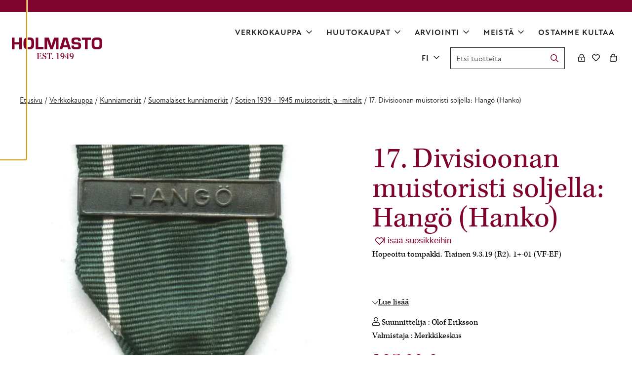

--- FILE ---
content_type: text/html; charset=UTF-8
request_url: https://www.holmasto.fi/product/sotien-1939-1945-muistoristit-ja-mitalit-33/
body_size: 21397
content:
<!doctype html>
<html lang="fi">
  <head>
    <meta charset="utf-8">
    <meta http-equiv="x-ua-compatible" content="ie=edge">
    <meta name="viewport" content="width=device-width, initial-scale=1, shrink-to-fit=no">
    <meta name='robots' content='index, follow, max-image-preview:large, max-snippet:-1, max-video-preview:-1' />
<link rel="alternate" href="https://www.holmasto.fi/product/sotien-1939-1945-muistoristit-ja-mitalit-33/" hreflang="fi" />
<link rel="alternate" href="https://www.holmasto.fi/sv/product/krigen-1939-1945-minneskors-och-medaljer-2/" hreflang="sv" />
<link rel="alternate" href="https://www.holmasto.fi/en/product/9d3f5cba-f700-4d7a/" hreflang="en" />

<!-- Google Tag Manager for WordPress by gtm4wp.com -->
<script data-cfasync="false" data-pagespeed-no-defer>
	var gtm4wp_datalayer_name = "dataLayer";
	var dataLayer = dataLayer || [];
	const gtm4wp_use_sku_instead = 1;
	const gtm4wp_currency = 'EUR';
	const gtm4wp_product_per_impression = 10;
	const gtm4wp_clear_ecommerce = false;
	const gtm4wp_datalayer_max_timeout = 2000;
</script>
<!-- End Google Tag Manager for WordPress by gtm4wp.com -->
	<!-- This site is optimized with the Yoast SEO plugin v26.6 - https://yoast.com/wordpress/plugins/seo/ -->
	<title>17. Divisioonan muistoristi soljella: Hangö (Hanko) - Holmasto</title>
	<link rel="canonical" href="https://www.holmasto.fi/product/sotien-1939-1945-muistoristit-ja-mitalit-33/" />
	<meta property="og:locale" content="fi_FI" />
	<meta property="og:locale:alternate" content="sv_SE" />
	<meta property="og:locale:alternate" content="en_US" />
	<meta property="og:type" content="article" />
	<meta property="og:title" content="17. Divisioonan muistoristi soljella: Hangö (Hanko) - Holmasto" />
	<meta property="og:description" content="Hopeoitu tompakki. Tiainen 9.3.19 (R2). 1+-01 (VF-EF)" />
	<meta property="og:url" content="https://www.holmasto.fi/product/sotien-1939-1945-muistoristit-ja-mitalit-33/" />
	<meta property="og:site_name" content="Holmasto" />
	<meta property="article:modified_time" content="2024-02-21T08:24:06+00:00" />
	<meta property="og:image" content="https://www.holmasto.fi/app/uploads/2021/04/10833.jpg" />
	<meta property="og:image:width" content="766" />
	<meta property="og:image:height" content="1483" />
	<meta property="og:image:type" content="image/jpeg" />
	<meta name="twitter:card" content="summary_large_image" />
	<script type="application/ld+json" class="yoast-schema-graph">{"@context":"https://schema.org","@graph":[{"@type":"WebPage","@id":"https://www.holmasto.fi/product/sotien-1939-1945-muistoristit-ja-mitalit-33/","url":"https://www.holmasto.fi/product/sotien-1939-1945-muistoristit-ja-mitalit-33/","name":"17. Divisioonan muistoristi soljella: Hangö (Hanko) - Holmasto","isPartOf":{"@id":"https://www.holmasto.fi/#website"},"primaryImageOfPage":{"@id":"https://www.holmasto.fi/product/sotien-1939-1945-muistoristit-ja-mitalit-33/#primaryimage"},"image":{"@id":"https://www.holmasto.fi/product/sotien-1939-1945-muistoristit-ja-mitalit-33/#primaryimage"},"thumbnailUrl":"https://www.holmasto.fi/app/uploads/2021/04/10833.jpg","datePublished":"2021-04-15T12:53:06+00:00","dateModified":"2024-02-21T08:24:06+00:00","breadcrumb":{"@id":"https://www.holmasto.fi/product/sotien-1939-1945-muistoristit-ja-mitalit-33/#breadcrumb"},"inLanguage":"fi","potentialAction":[{"@type":"ReadAction","target":["https://www.holmasto.fi/product/sotien-1939-1945-muistoristit-ja-mitalit-33/"]}]},{"@type":"ImageObject","inLanguage":"fi","@id":"https://www.holmasto.fi/product/sotien-1939-1945-muistoristit-ja-mitalit-33/#primaryimage","url":"https://www.holmasto.fi/app/uploads/2021/04/10833.jpg","contentUrl":"https://www.holmasto.fi/app/uploads/2021/04/10833.jpg","width":766,"height":1483},{"@type":"BreadcrumbList","@id":"https://www.holmasto.fi/product/sotien-1939-1945-muistoristit-ja-mitalit-33/#breadcrumb","itemListElement":[{"@type":"ListItem","position":1,"name":"Home","item":"https://www.holmasto.fi/"},{"@type":"ListItem","position":2,"name":"Tuotteet","item":"https://www.holmasto.fi/shop/"},{"@type":"ListItem","position":3,"name":"17. Divisioonan muistoristi soljella: Hangö (Hanko)"}]},{"@type":"WebSite","@id":"https://www.holmasto.fi/#website","url":"https://www.holmasto.fi/","name":"Holmasto","description":"","potentialAction":[{"@type":"SearchAction","target":{"@type":"EntryPoint","urlTemplate":"https://www.holmasto.fi/?s={search_term_string}"},"query-input":{"@type":"PropertyValueSpecification","valueRequired":true,"valueName":"search_term_string"}}],"inLanguage":"fi"}]}</script>
	<!-- / Yoast SEO plugin. -->


<link rel='dns-prefetch' href='//kit.fontawesome.com' />
<link rel='dns-prefetch' href='//use.typekit.net' />
<link href='https://www.googletagmanager.com' crossorigin rel='preconnect' />
<link rel="alternate" title="oEmbed (JSON)" type="application/json+oembed" href="https://www.holmasto.fi/wp-json/oembed/1.0/embed?url=https%3A%2F%2Fwww.holmasto.fi%2Fproduct%2Fsotien-1939-1945-muistoristit-ja-mitalit-33%2F&#038;lang=fi" />
<link rel="alternate" title="oEmbed (XML)" type="text/xml+oembed" href="https://www.holmasto.fi/wp-json/oembed/1.0/embed?url=https%3A%2F%2Fwww.holmasto.fi%2Fproduct%2Fsotien-1939-1945-muistoristit-ja-mitalit-33%2F&#038;format=xml&#038;lang=fi" />
<style id='wp-img-auto-sizes-contain-inline-css'>
img:is([sizes=auto i],[sizes^="auto," i]){contain-intrinsic-size:3000px 1500px}
/*# sourceURL=wp-img-auto-sizes-contain-inline-css */
</style>
<link rel='stylesheet' id='wc-pakettikauppa-pickup-point-selection-front-checkout-css' href='https://www.holmasto.fi/app/plugins/posti-shipping/assets/blocks/pickup-point-selection/checkout/front.css?ver=0.0.1' media='all' />
<style id='wp-block-library-inline-css'>
:root{--wp-block-synced-color:#7a00df;--wp-block-synced-color--rgb:122,0,223;--wp-bound-block-color:var(--wp-block-synced-color);--wp-editor-canvas-background:#ddd;--wp-admin-theme-color:#007cba;--wp-admin-theme-color--rgb:0,124,186;--wp-admin-theme-color-darker-10:#006ba1;--wp-admin-theme-color-darker-10--rgb:0,107,160.5;--wp-admin-theme-color-darker-20:#005a87;--wp-admin-theme-color-darker-20--rgb:0,90,135;--wp-admin-border-width-focus:2px}@media (min-resolution:192dpi){:root{--wp-admin-border-width-focus:1.5px}}.wp-element-button{cursor:pointer}:root .has-very-light-gray-background-color{background-color:#eee}:root .has-very-dark-gray-background-color{background-color:#313131}:root .has-very-light-gray-color{color:#eee}:root .has-very-dark-gray-color{color:#313131}:root .has-vivid-green-cyan-to-vivid-cyan-blue-gradient-background{background:linear-gradient(135deg,#00d084,#0693e3)}:root .has-purple-crush-gradient-background{background:linear-gradient(135deg,#34e2e4,#4721fb 50%,#ab1dfe)}:root .has-hazy-dawn-gradient-background{background:linear-gradient(135deg,#faaca8,#dad0ec)}:root .has-subdued-olive-gradient-background{background:linear-gradient(135deg,#fafae1,#67a671)}:root .has-atomic-cream-gradient-background{background:linear-gradient(135deg,#fdd79a,#004a59)}:root .has-nightshade-gradient-background{background:linear-gradient(135deg,#330968,#31cdcf)}:root .has-midnight-gradient-background{background:linear-gradient(135deg,#020381,#2874fc)}:root{--wp--preset--font-size--normal:16px;--wp--preset--font-size--huge:42px}.has-regular-font-size{font-size:1em}.has-larger-font-size{font-size:2.625em}.has-normal-font-size{font-size:var(--wp--preset--font-size--normal)}.has-huge-font-size{font-size:var(--wp--preset--font-size--huge)}.has-text-align-center{text-align:center}.has-text-align-left{text-align:left}.has-text-align-right{text-align:right}.has-fit-text{white-space:nowrap!important}#end-resizable-editor-section{display:none}.aligncenter{clear:both}.items-justified-left{justify-content:flex-start}.items-justified-center{justify-content:center}.items-justified-right{justify-content:flex-end}.items-justified-space-between{justify-content:space-between}.screen-reader-text{border:0;clip-path:inset(50%);height:1px;margin:-1px;overflow:hidden;padding:0;position:absolute;width:1px;word-wrap:normal!important}.screen-reader-text:focus{background-color:#ddd;clip-path:none;color:#444;display:block;font-size:1em;height:auto;left:5px;line-height:normal;padding:15px 23px 14px;text-decoration:none;top:5px;width:auto;z-index:100000}html :where(.has-border-color){border-style:solid}html :where([style*=border-top-color]){border-top-style:solid}html :where([style*=border-right-color]){border-right-style:solid}html :where([style*=border-bottom-color]){border-bottom-style:solid}html :where([style*=border-left-color]){border-left-style:solid}html :where([style*=border-width]){border-style:solid}html :where([style*=border-top-width]){border-top-style:solid}html :where([style*=border-right-width]){border-right-style:solid}html :where([style*=border-bottom-width]){border-bottom-style:solid}html :where([style*=border-left-width]){border-left-style:solid}html :where(img[class*=wp-image-]){height:auto;max-width:100%}:where(figure){margin:0 0 1em}html :where(.is-position-sticky){--wp-admin--admin-bar--position-offset:var(--wp-admin--admin-bar--height,0px)}@media screen and (max-width:600px){html :where(.is-position-sticky){--wp-admin--admin-bar--position-offset:0px}}

/*# sourceURL=wp-block-library-inline-css */
</style><style id='wp-block-button-inline-css'>
.wp-block-button__link{align-content:center;box-sizing:border-box;cursor:pointer;display:inline-block;height:100%;text-align:center;word-break:break-word}.wp-block-button__link.aligncenter{text-align:center}.wp-block-button__link.alignright{text-align:right}:where(.wp-block-button__link){border-radius:9999px;box-shadow:none;padding:calc(.667em + 2px) calc(1.333em + 2px);text-decoration:none}.wp-block-button[style*=text-decoration] .wp-block-button__link{text-decoration:inherit}.wp-block-buttons>.wp-block-button.has-custom-width{max-width:none}.wp-block-buttons>.wp-block-button.has-custom-width .wp-block-button__link{width:100%}.wp-block-buttons>.wp-block-button.has-custom-font-size .wp-block-button__link{font-size:inherit}.wp-block-buttons>.wp-block-button.wp-block-button__width-25{width:calc(25% - var(--wp--style--block-gap, .5em)*.75)}.wp-block-buttons>.wp-block-button.wp-block-button__width-50{width:calc(50% - var(--wp--style--block-gap, .5em)*.5)}.wp-block-buttons>.wp-block-button.wp-block-button__width-75{width:calc(75% - var(--wp--style--block-gap, .5em)*.25)}.wp-block-buttons>.wp-block-button.wp-block-button__width-100{flex-basis:100%;width:100%}.wp-block-buttons.is-vertical>.wp-block-button.wp-block-button__width-25{width:25%}.wp-block-buttons.is-vertical>.wp-block-button.wp-block-button__width-50{width:50%}.wp-block-buttons.is-vertical>.wp-block-button.wp-block-button__width-75{width:75%}.wp-block-button.is-style-squared,.wp-block-button__link.wp-block-button.is-style-squared{border-radius:0}.wp-block-button.no-border-radius,.wp-block-button__link.no-border-radius{border-radius:0!important}:root :where(.wp-block-button .wp-block-button__link.is-style-outline),:root :where(.wp-block-button.is-style-outline>.wp-block-button__link){border:2px solid;padding:.667em 1.333em}:root :where(.wp-block-button .wp-block-button__link.is-style-outline:not(.has-text-color)),:root :where(.wp-block-button.is-style-outline>.wp-block-button__link:not(.has-text-color)){color:currentColor}:root :where(.wp-block-button .wp-block-button__link.is-style-outline:not(.has-background)),:root :where(.wp-block-button.is-style-outline>.wp-block-button__link:not(.has-background)){background-color:initial;background-image:none}
/*# sourceURL=https://www.holmasto.fi/wp/wp-includes/blocks/button/style.min.css */
</style>
<style id='wp-block-heading-inline-css'>
h1:where(.wp-block-heading).has-background,h2:where(.wp-block-heading).has-background,h3:where(.wp-block-heading).has-background,h4:where(.wp-block-heading).has-background,h5:where(.wp-block-heading).has-background,h6:where(.wp-block-heading).has-background{padding:1.25em 2.375em}h1.has-text-align-left[style*=writing-mode]:where([style*=vertical-lr]),h1.has-text-align-right[style*=writing-mode]:where([style*=vertical-rl]),h2.has-text-align-left[style*=writing-mode]:where([style*=vertical-lr]),h2.has-text-align-right[style*=writing-mode]:where([style*=vertical-rl]),h3.has-text-align-left[style*=writing-mode]:where([style*=vertical-lr]),h3.has-text-align-right[style*=writing-mode]:where([style*=vertical-rl]),h4.has-text-align-left[style*=writing-mode]:where([style*=vertical-lr]),h4.has-text-align-right[style*=writing-mode]:where([style*=vertical-rl]),h5.has-text-align-left[style*=writing-mode]:where([style*=vertical-lr]),h5.has-text-align-right[style*=writing-mode]:where([style*=vertical-rl]),h6.has-text-align-left[style*=writing-mode]:where([style*=vertical-lr]),h6.has-text-align-right[style*=writing-mode]:where([style*=vertical-rl]){rotate:180deg}
/*# sourceURL=https://www.holmasto.fi/wp/wp-includes/blocks/heading/style.min.css */
</style>
<style id='wp-block-media-text-inline-css'>
.wp-block-media-text{box-sizing:border-box;
  /*!rtl:begin:ignore*/direction:ltr;
  /*!rtl:end:ignore*/display:grid;grid-template-columns:50% 1fr;grid-template-rows:auto}.wp-block-media-text.has-media-on-the-right{grid-template-columns:1fr 50%}.wp-block-media-text.is-vertically-aligned-top>.wp-block-media-text__content,.wp-block-media-text.is-vertically-aligned-top>.wp-block-media-text__media{align-self:start}.wp-block-media-text.is-vertically-aligned-center>.wp-block-media-text__content,.wp-block-media-text.is-vertically-aligned-center>.wp-block-media-text__media,.wp-block-media-text>.wp-block-media-text__content,.wp-block-media-text>.wp-block-media-text__media{align-self:center}.wp-block-media-text.is-vertically-aligned-bottom>.wp-block-media-text__content,.wp-block-media-text.is-vertically-aligned-bottom>.wp-block-media-text__media{align-self:end}.wp-block-media-text>.wp-block-media-text__media{
  /*!rtl:begin:ignore*/grid-column:1;grid-row:1;
  /*!rtl:end:ignore*/margin:0}.wp-block-media-text>.wp-block-media-text__content{direction:ltr;
  /*!rtl:begin:ignore*/grid-column:2;grid-row:1;
  /*!rtl:end:ignore*/padding:0 8%;word-break:break-word}.wp-block-media-text.has-media-on-the-right>.wp-block-media-text__media{
  /*!rtl:begin:ignore*/grid-column:2;grid-row:1
  /*!rtl:end:ignore*/}.wp-block-media-text.has-media-on-the-right>.wp-block-media-text__content{
  /*!rtl:begin:ignore*/grid-column:1;grid-row:1
  /*!rtl:end:ignore*/}.wp-block-media-text__media a{display:block}.wp-block-media-text__media img,.wp-block-media-text__media video{height:auto;max-width:unset;vertical-align:middle;width:100%}.wp-block-media-text.is-image-fill>.wp-block-media-text__media{background-size:cover;height:100%;min-height:250px}.wp-block-media-text.is-image-fill>.wp-block-media-text__media>a{display:block;height:100%}.wp-block-media-text.is-image-fill>.wp-block-media-text__media img{height:1px;margin:-1px;overflow:hidden;padding:0;position:absolute;width:1px;clip:rect(0,0,0,0);border:0}.wp-block-media-text.is-image-fill-element>.wp-block-media-text__media{height:100%;min-height:250px}.wp-block-media-text.is-image-fill-element>.wp-block-media-text__media>a{display:block;height:100%}.wp-block-media-text.is-image-fill-element>.wp-block-media-text__media img{height:100%;object-fit:cover;width:100%}@media (max-width:600px){.wp-block-media-text.is-stacked-on-mobile{grid-template-columns:100%!important}.wp-block-media-text.is-stacked-on-mobile>.wp-block-media-text__media{grid-column:1;grid-row:1}.wp-block-media-text.is-stacked-on-mobile>.wp-block-media-text__content{grid-column:1;grid-row:2}}
/*# sourceURL=https://www.holmasto.fi/wp/wp-includes/blocks/media-text/style.min.css */
</style>
<style id='wp-block-buttons-inline-css'>
.wp-block-buttons{box-sizing:border-box}.wp-block-buttons.is-vertical{flex-direction:column}.wp-block-buttons.is-vertical>.wp-block-button:last-child{margin-bottom:0}.wp-block-buttons>.wp-block-button{display:inline-block;margin:0}.wp-block-buttons.is-content-justification-left{justify-content:flex-start}.wp-block-buttons.is-content-justification-left.is-vertical{align-items:flex-start}.wp-block-buttons.is-content-justification-center{justify-content:center}.wp-block-buttons.is-content-justification-center.is-vertical{align-items:center}.wp-block-buttons.is-content-justification-right{justify-content:flex-end}.wp-block-buttons.is-content-justification-right.is-vertical{align-items:flex-end}.wp-block-buttons.is-content-justification-space-between{justify-content:space-between}.wp-block-buttons.aligncenter{text-align:center}.wp-block-buttons:not(.is-content-justification-space-between,.is-content-justification-right,.is-content-justification-left,.is-content-justification-center) .wp-block-button.aligncenter{margin-left:auto;margin-right:auto;width:100%}.wp-block-buttons[style*=text-decoration] .wp-block-button,.wp-block-buttons[style*=text-decoration] .wp-block-button__link{text-decoration:inherit}.wp-block-buttons.has-custom-font-size .wp-block-button__link{font-size:inherit}.wp-block-buttons .wp-block-button__link{width:100%}.wp-block-button.aligncenter{text-align:center}
/*# sourceURL=https://www.holmasto.fi/wp/wp-includes/blocks/buttons/style.min.css */
</style>
<style id='wp-block-columns-inline-css'>
.wp-block-columns{box-sizing:border-box;display:flex;flex-wrap:wrap!important}@media (min-width:782px){.wp-block-columns{flex-wrap:nowrap!important}}.wp-block-columns{align-items:normal!important}.wp-block-columns.are-vertically-aligned-top{align-items:flex-start}.wp-block-columns.are-vertically-aligned-center{align-items:center}.wp-block-columns.are-vertically-aligned-bottom{align-items:flex-end}@media (max-width:781px){.wp-block-columns:not(.is-not-stacked-on-mobile)>.wp-block-column{flex-basis:100%!important}}@media (min-width:782px){.wp-block-columns:not(.is-not-stacked-on-mobile)>.wp-block-column{flex-basis:0;flex-grow:1}.wp-block-columns:not(.is-not-stacked-on-mobile)>.wp-block-column[style*=flex-basis]{flex-grow:0}}.wp-block-columns.is-not-stacked-on-mobile{flex-wrap:nowrap!important}.wp-block-columns.is-not-stacked-on-mobile>.wp-block-column{flex-basis:0;flex-grow:1}.wp-block-columns.is-not-stacked-on-mobile>.wp-block-column[style*=flex-basis]{flex-grow:0}:where(.wp-block-columns){margin-bottom:1.75em}:where(.wp-block-columns.has-background){padding:1.25em 2.375em}.wp-block-column{flex-grow:1;min-width:0;overflow-wrap:break-word;word-break:break-word}.wp-block-column.is-vertically-aligned-top{align-self:flex-start}.wp-block-column.is-vertically-aligned-center{align-self:center}.wp-block-column.is-vertically-aligned-bottom{align-self:flex-end}.wp-block-column.is-vertically-aligned-stretch{align-self:stretch}.wp-block-column.is-vertically-aligned-bottom,.wp-block-column.is-vertically-aligned-center,.wp-block-column.is-vertically-aligned-top{width:100%}
/*# sourceURL=https://www.holmasto.fi/wp/wp-includes/blocks/columns/style.min.css */
</style>
<style id='wp-block-group-inline-css'>
.wp-block-group{box-sizing:border-box}:where(.wp-block-group.wp-block-group-is-layout-constrained){position:relative}
/*# sourceURL=https://www.holmasto.fi/wp/wp-includes/blocks/group/style.min.css */
</style>
<style id='wp-block-group-theme-inline-css'>
:where(.wp-block-group.has-background){padding:1.25em 2.375em}
/*# sourceURL=https://www.holmasto.fi/wp/wp-includes/blocks/group/theme.min.css */
</style>
<style id='wp-block-paragraph-inline-css'>
.is-small-text{font-size:.875em}.is-regular-text{font-size:1em}.is-large-text{font-size:2.25em}.is-larger-text{font-size:3em}.has-drop-cap:not(:focus):first-letter{float:left;font-size:8.4em;font-style:normal;font-weight:100;line-height:.68;margin:.05em .1em 0 0;text-transform:uppercase}body.rtl .has-drop-cap:not(:focus):first-letter{float:none;margin-left:.1em}p.has-drop-cap.has-background{overflow:hidden}:root :where(p.has-background){padding:1.25em 2.375em}:where(p.has-text-color:not(.has-link-color)) a{color:inherit}p.has-text-align-left[style*="writing-mode:vertical-lr"],p.has-text-align-right[style*="writing-mode:vertical-rl"]{rotate:180deg}
/*# sourceURL=https://www.holmasto.fi/wp/wp-includes/blocks/paragraph/style.min.css */
</style>
<style id='wp-block-social-links-inline-css'>
.wp-block-social-links{background:none;box-sizing:border-box;margin-left:0;padding-left:0;padding-right:0;text-indent:0}.wp-block-social-links .wp-social-link a,.wp-block-social-links .wp-social-link a:hover{border-bottom:0;box-shadow:none;text-decoration:none}.wp-block-social-links .wp-social-link svg{height:1em;width:1em}.wp-block-social-links .wp-social-link span:not(.screen-reader-text){font-size:.65em;margin-left:.5em;margin-right:.5em}.wp-block-social-links.has-small-icon-size{font-size:16px}.wp-block-social-links,.wp-block-social-links.has-normal-icon-size{font-size:24px}.wp-block-social-links.has-large-icon-size{font-size:36px}.wp-block-social-links.has-huge-icon-size{font-size:48px}.wp-block-social-links.aligncenter{display:flex;justify-content:center}.wp-block-social-links.alignright{justify-content:flex-end}.wp-block-social-link{border-radius:9999px;display:block}@media not (prefers-reduced-motion){.wp-block-social-link{transition:transform .1s ease}}.wp-block-social-link{height:auto}.wp-block-social-link a{align-items:center;display:flex;line-height:0}.wp-block-social-link:hover{transform:scale(1.1)}.wp-block-social-links .wp-block-social-link.wp-social-link{display:inline-block;margin:0;padding:0}.wp-block-social-links .wp-block-social-link.wp-social-link .wp-block-social-link-anchor,.wp-block-social-links .wp-block-social-link.wp-social-link .wp-block-social-link-anchor svg,.wp-block-social-links .wp-block-social-link.wp-social-link .wp-block-social-link-anchor:active,.wp-block-social-links .wp-block-social-link.wp-social-link .wp-block-social-link-anchor:hover,.wp-block-social-links .wp-block-social-link.wp-social-link .wp-block-social-link-anchor:visited{color:currentColor;fill:currentColor}:where(.wp-block-social-links:not(.is-style-logos-only)) .wp-social-link{background-color:#f0f0f0;color:#444}:where(.wp-block-social-links:not(.is-style-logos-only)) .wp-social-link-amazon{background-color:#f90;color:#fff}:where(.wp-block-social-links:not(.is-style-logos-only)) .wp-social-link-bandcamp{background-color:#1ea0c3;color:#fff}:where(.wp-block-social-links:not(.is-style-logos-only)) .wp-social-link-behance{background-color:#0757fe;color:#fff}:where(.wp-block-social-links:not(.is-style-logos-only)) .wp-social-link-bluesky{background-color:#0a7aff;color:#fff}:where(.wp-block-social-links:not(.is-style-logos-only)) .wp-social-link-codepen{background-color:#1e1f26;color:#fff}:where(.wp-block-social-links:not(.is-style-logos-only)) .wp-social-link-deviantart{background-color:#02e49b;color:#fff}:where(.wp-block-social-links:not(.is-style-logos-only)) .wp-social-link-discord{background-color:#5865f2;color:#fff}:where(.wp-block-social-links:not(.is-style-logos-only)) .wp-social-link-dribbble{background-color:#e94c89;color:#fff}:where(.wp-block-social-links:not(.is-style-logos-only)) .wp-social-link-dropbox{background-color:#4280ff;color:#fff}:where(.wp-block-social-links:not(.is-style-logos-only)) .wp-social-link-etsy{background-color:#f45800;color:#fff}:where(.wp-block-social-links:not(.is-style-logos-only)) .wp-social-link-facebook{background-color:#0866ff;color:#fff}:where(.wp-block-social-links:not(.is-style-logos-only)) .wp-social-link-fivehundredpx{background-color:#000;color:#fff}:where(.wp-block-social-links:not(.is-style-logos-only)) .wp-social-link-flickr{background-color:#0461dd;color:#fff}:where(.wp-block-social-links:not(.is-style-logos-only)) .wp-social-link-foursquare{background-color:#e65678;color:#fff}:where(.wp-block-social-links:not(.is-style-logos-only)) .wp-social-link-github{background-color:#24292d;color:#fff}:where(.wp-block-social-links:not(.is-style-logos-only)) .wp-social-link-goodreads{background-color:#eceadd;color:#382110}:where(.wp-block-social-links:not(.is-style-logos-only)) .wp-social-link-google{background-color:#ea4434;color:#fff}:where(.wp-block-social-links:not(.is-style-logos-only)) .wp-social-link-gravatar{background-color:#1d4fc4;color:#fff}:where(.wp-block-social-links:not(.is-style-logos-only)) .wp-social-link-instagram{background-color:#f00075;color:#fff}:where(.wp-block-social-links:not(.is-style-logos-only)) .wp-social-link-lastfm{background-color:#e21b24;color:#fff}:where(.wp-block-social-links:not(.is-style-logos-only)) .wp-social-link-linkedin{background-color:#0d66c2;color:#fff}:where(.wp-block-social-links:not(.is-style-logos-only)) .wp-social-link-mastodon{background-color:#3288d4;color:#fff}:where(.wp-block-social-links:not(.is-style-logos-only)) .wp-social-link-medium{background-color:#000;color:#fff}:where(.wp-block-social-links:not(.is-style-logos-only)) .wp-social-link-meetup{background-color:#f6405f;color:#fff}:where(.wp-block-social-links:not(.is-style-logos-only)) .wp-social-link-patreon{background-color:#000;color:#fff}:where(.wp-block-social-links:not(.is-style-logos-only)) .wp-social-link-pinterest{background-color:#e60122;color:#fff}:where(.wp-block-social-links:not(.is-style-logos-only)) .wp-social-link-pocket{background-color:#ef4155;color:#fff}:where(.wp-block-social-links:not(.is-style-logos-only)) .wp-social-link-reddit{background-color:#ff4500;color:#fff}:where(.wp-block-social-links:not(.is-style-logos-only)) .wp-social-link-skype{background-color:#0478d7;color:#fff}:where(.wp-block-social-links:not(.is-style-logos-only)) .wp-social-link-snapchat{background-color:#fefc00;color:#fff;stroke:#000}:where(.wp-block-social-links:not(.is-style-logos-only)) .wp-social-link-soundcloud{background-color:#ff5600;color:#fff}:where(.wp-block-social-links:not(.is-style-logos-only)) .wp-social-link-spotify{background-color:#1bd760;color:#fff}:where(.wp-block-social-links:not(.is-style-logos-only)) .wp-social-link-telegram{background-color:#2aabee;color:#fff}:where(.wp-block-social-links:not(.is-style-logos-only)) .wp-social-link-threads{background-color:#000;color:#fff}:where(.wp-block-social-links:not(.is-style-logos-only)) .wp-social-link-tiktok{background-color:#000;color:#fff}:where(.wp-block-social-links:not(.is-style-logos-only)) .wp-social-link-tumblr{background-color:#011835;color:#fff}:where(.wp-block-social-links:not(.is-style-logos-only)) .wp-social-link-twitch{background-color:#6440a4;color:#fff}:where(.wp-block-social-links:not(.is-style-logos-only)) .wp-social-link-twitter{background-color:#1da1f2;color:#fff}:where(.wp-block-social-links:not(.is-style-logos-only)) .wp-social-link-vimeo{background-color:#1eb7ea;color:#fff}:where(.wp-block-social-links:not(.is-style-logos-only)) .wp-social-link-vk{background-color:#4680c2;color:#fff}:where(.wp-block-social-links:not(.is-style-logos-only)) .wp-social-link-wordpress{background-color:#3499cd;color:#fff}:where(.wp-block-social-links:not(.is-style-logos-only)) .wp-social-link-whatsapp{background-color:#25d366;color:#fff}:where(.wp-block-social-links:not(.is-style-logos-only)) .wp-social-link-x{background-color:#000;color:#fff}:where(.wp-block-social-links:not(.is-style-logos-only)) .wp-social-link-yelp{background-color:#d32422;color:#fff}:where(.wp-block-social-links:not(.is-style-logos-only)) .wp-social-link-youtube{background-color:red;color:#fff}:where(.wp-block-social-links.is-style-logos-only) .wp-social-link{background:none}:where(.wp-block-social-links.is-style-logos-only) .wp-social-link svg{height:1.25em;width:1.25em}:where(.wp-block-social-links.is-style-logos-only) .wp-social-link-amazon{color:#f90}:where(.wp-block-social-links.is-style-logos-only) .wp-social-link-bandcamp{color:#1ea0c3}:where(.wp-block-social-links.is-style-logos-only) .wp-social-link-behance{color:#0757fe}:where(.wp-block-social-links.is-style-logos-only) .wp-social-link-bluesky{color:#0a7aff}:where(.wp-block-social-links.is-style-logos-only) .wp-social-link-codepen{color:#1e1f26}:where(.wp-block-social-links.is-style-logos-only) .wp-social-link-deviantart{color:#02e49b}:where(.wp-block-social-links.is-style-logos-only) .wp-social-link-discord{color:#5865f2}:where(.wp-block-social-links.is-style-logos-only) .wp-social-link-dribbble{color:#e94c89}:where(.wp-block-social-links.is-style-logos-only) .wp-social-link-dropbox{color:#4280ff}:where(.wp-block-social-links.is-style-logos-only) .wp-social-link-etsy{color:#f45800}:where(.wp-block-social-links.is-style-logos-only) .wp-social-link-facebook{color:#0866ff}:where(.wp-block-social-links.is-style-logos-only) .wp-social-link-fivehundredpx{color:#000}:where(.wp-block-social-links.is-style-logos-only) .wp-social-link-flickr{color:#0461dd}:where(.wp-block-social-links.is-style-logos-only) .wp-social-link-foursquare{color:#e65678}:where(.wp-block-social-links.is-style-logos-only) .wp-social-link-github{color:#24292d}:where(.wp-block-social-links.is-style-logos-only) .wp-social-link-goodreads{color:#382110}:where(.wp-block-social-links.is-style-logos-only) .wp-social-link-google{color:#ea4434}:where(.wp-block-social-links.is-style-logos-only) .wp-social-link-gravatar{color:#1d4fc4}:where(.wp-block-social-links.is-style-logos-only) .wp-social-link-instagram{color:#f00075}:where(.wp-block-social-links.is-style-logos-only) .wp-social-link-lastfm{color:#e21b24}:where(.wp-block-social-links.is-style-logos-only) .wp-social-link-linkedin{color:#0d66c2}:where(.wp-block-social-links.is-style-logos-only) .wp-social-link-mastodon{color:#3288d4}:where(.wp-block-social-links.is-style-logos-only) .wp-social-link-medium{color:#000}:where(.wp-block-social-links.is-style-logos-only) .wp-social-link-meetup{color:#f6405f}:where(.wp-block-social-links.is-style-logos-only) .wp-social-link-patreon{color:#000}:where(.wp-block-social-links.is-style-logos-only) .wp-social-link-pinterest{color:#e60122}:where(.wp-block-social-links.is-style-logos-only) .wp-social-link-pocket{color:#ef4155}:where(.wp-block-social-links.is-style-logos-only) .wp-social-link-reddit{color:#ff4500}:where(.wp-block-social-links.is-style-logos-only) .wp-social-link-skype{color:#0478d7}:where(.wp-block-social-links.is-style-logos-only) .wp-social-link-snapchat{color:#fff;stroke:#000}:where(.wp-block-social-links.is-style-logos-only) .wp-social-link-soundcloud{color:#ff5600}:where(.wp-block-social-links.is-style-logos-only) .wp-social-link-spotify{color:#1bd760}:where(.wp-block-social-links.is-style-logos-only) .wp-social-link-telegram{color:#2aabee}:where(.wp-block-social-links.is-style-logos-only) .wp-social-link-threads{color:#000}:where(.wp-block-social-links.is-style-logos-only) .wp-social-link-tiktok{color:#000}:where(.wp-block-social-links.is-style-logos-only) .wp-social-link-tumblr{color:#011835}:where(.wp-block-social-links.is-style-logos-only) .wp-social-link-twitch{color:#6440a4}:where(.wp-block-social-links.is-style-logos-only) .wp-social-link-twitter{color:#1da1f2}:where(.wp-block-social-links.is-style-logos-only) .wp-social-link-vimeo{color:#1eb7ea}:where(.wp-block-social-links.is-style-logos-only) .wp-social-link-vk{color:#4680c2}:where(.wp-block-social-links.is-style-logos-only) .wp-social-link-whatsapp{color:#25d366}:where(.wp-block-social-links.is-style-logos-only) .wp-social-link-wordpress{color:#3499cd}:where(.wp-block-social-links.is-style-logos-only) .wp-social-link-x{color:#000}:where(.wp-block-social-links.is-style-logos-only) .wp-social-link-yelp{color:#d32422}:where(.wp-block-social-links.is-style-logos-only) .wp-social-link-youtube{color:red}.wp-block-social-links.is-style-pill-shape .wp-social-link{width:auto}:root :where(.wp-block-social-links .wp-social-link a){padding:.25em}:root :where(.wp-block-social-links.is-style-logos-only .wp-social-link a){padding:0}:root :where(.wp-block-social-links.is-style-pill-shape .wp-social-link a){padding-left:.6666666667em;padding-right:.6666666667em}.wp-block-social-links:not(.has-icon-color):not(.has-icon-background-color) .wp-social-link-snapchat .wp-block-social-link-label{color:#000}
/*# sourceURL=https://www.holmasto.fi/wp/wp-includes/blocks/social-links/style.min.css */
</style>
<style id='global-styles-inline-css'>
:root{--wp--preset--aspect-ratio--square: 1;--wp--preset--aspect-ratio--4-3: 4/3;--wp--preset--aspect-ratio--3-4: 3/4;--wp--preset--aspect-ratio--3-2: 3/2;--wp--preset--aspect-ratio--2-3: 2/3;--wp--preset--aspect-ratio--16-9: 16/9;--wp--preset--aspect-ratio--9-16: 9/16;--wp--preset--color--black: var(--gds-color-black);--wp--preset--color--cyan-bluish-gray: #abb8c3;--wp--preset--color--white: var(--gds-color-white);--wp--preset--color--pale-pink: #f78da7;--wp--preset--color--vivid-red: #cf2e2e;--wp--preset--color--luminous-vivid-orange: #ff6900;--wp--preset--color--luminous-vivid-amber: #fcb900;--wp--preset--color--light-green-cyan: #7bdcb5;--wp--preset--color--vivid-green-cyan: #00d084;--wp--preset--color--pale-cyan-blue: #8ed1fc;--wp--preset--color--vivid-cyan-blue: #0693e3;--wp--preset--color--vivid-purple: #9b51e0;--wp--preset--color--ui-01: var(--gds-color-ui-01);--wp--preset--color--ui-02: var(--gds-color-ui-02);--wp--preset--color--ui-background-01: var(--gds-color-ui-background-01);--wp--preset--color--error: var(--gds-color-error);--wp--preset--color--success: var(--gds-color-success);--wp--preset--color--gradient-grey: #707070;--wp--preset--gradient--vivid-cyan-blue-to-vivid-purple: linear-gradient(135deg,rgb(6,147,227) 0%,rgb(155,81,224) 100%);--wp--preset--gradient--light-green-cyan-to-vivid-green-cyan: linear-gradient(135deg,rgb(122,220,180) 0%,rgb(0,208,130) 100%);--wp--preset--gradient--luminous-vivid-amber-to-luminous-vivid-orange: linear-gradient(135deg,rgb(252,185,0) 0%,rgb(255,105,0) 100%);--wp--preset--gradient--luminous-vivid-orange-to-vivid-red: linear-gradient(135deg,rgb(255,105,0) 0%,rgb(207,46,46) 100%);--wp--preset--gradient--very-light-gray-to-cyan-bluish-gray: linear-gradient(135deg,rgb(238,238,238) 0%,rgb(169,184,195) 100%);--wp--preset--gradient--cool-to-warm-spectrum: linear-gradient(135deg,rgb(74,234,220) 0%,rgb(151,120,209) 20%,rgb(207,42,186) 40%,rgb(238,44,130) 60%,rgb(251,105,98) 80%,rgb(254,248,76) 100%);--wp--preset--gradient--blush-light-purple: linear-gradient(135deg,rgb(255,206,236) 0%,rgb(152,150,240) 100%);--wp--preset--gradient--blush-bordeaux: linear-gradient(135deg,rgb(254,205,165) 0%,rgb(254,45,45) 50%,rgb(107,0,62) 100%);--wp--preset--gradient--luminous-dusk: linear-gradient(135deg,rgb(255,203,112) 0%,rgb(199,81,192) 50%,rgb(65,88,208) 100%);--wp--preset--gradient--pale-ocean: linear-gradient(135deg,rgb(255,245,203) 0%,rgb(182,227,212) 50%,rgb(51,167,181) 100%);--wp--preset--gradient--electric-grass: linear-gradient(135deg,rgb(202,248,128) 0%,rgb(113,206,126) 100%);--wp--preset--gradient--midnight: linear-gradient(135deg,rgb(2,3,129) 0%,rgb(40,116,252) 100%);--wp--preset--font-size--small: 13px;--wp--preset--font-size--medium: 20px;--wp--preset--font-size--large: 36px;--wp--preset--font-size--x-large: 42px;--wp--preset--font-size--xs-paragraph: var(--gds-paragraph-xs-font-size);--wp--preset--font-size--s-paragraph: var(--gds-paragraph-s-font-size);--wp--preset--font-size--m-paragraph: var(--gds-paragraph-m-font-size);--wp--preset--font-size--l-paragraph: var(--gds-paragraph-l-font-size);--wp--preset--font-size--xs-heading: var(--gds-heading-xs-font-size);--wp--preset--font-size--s-heading: var(--gds-heading-s-font-size);--wp--preset--font-size--m-heading: var(--gds-heading-m-font-size);--wp--preset--font-size--l-heading: var(--gds-heading-l-font-size);--wp--preset--font-size--xl-heading: var(--gds-heading-xl-font-size);--wp--preset--font-size--xxl-heading: var(--gds-heading-2xl-font-size);--wp--preset--spacing--20: 0.44rem;--wp--preset--spacing--30: 0.67rem;--wp--preset--spacing--40: 1rem;--wp--preset--spacing--50: 1.5rem;--wp--preset--spacing--60: 2.25rem;--wp--preset--spacing--70: 3.38rem;--wp--preset--spacing--80: 5.06rem;--wp--preset--shadow--natural: 6px 6px 9px rgba(0, 0, 0, 0.2);--wp--preset--shadow--deep: 12px 12px 50px rgba(0, 0, 0, 0.4);--wp--preset--shadow--sharp: 6px 6px 0px rgba(0, 0, 0, 0.2);--wp--preset--shadow--outlined: 6px 6px 0px -3px rgb(255, 255, 255), 6px 6px rgb(0, 0, 0);--wp--preset--shadow--crisp: 6px 6px 0px rgb(0, 0, 0);}:where(.is-layout-flex){gap: 0.5em;}:where(.is-layout-grid){gap: 0.5em;}body .is-layout-flex{display: flex;}.is-layout-flex{flex-wrap: wrap;align-items: center;}.is-layout-flex > :is(*, div){margin: 0;}body .is-layout-grid{display: grid;}.is-layout-grid > :is(*, div){margin: 0;}:where(.wp-block-columns.is-layout-flex){gap: 2em;}:where(.wp-block-columns.is-layout-grid){gap: 2em;}:where(.wp-block-post-template.is-layout-flex){gap: 1.25em;}:where(.wp-block-post-template.is-layout-grid){gap: 1.25em;}.has-black-color{color: var(--wp--preset--color--black) !important;}.has-cyan-bluish-gray-color{color: var(--wp--preset--color--cyan-bluish-gray) !important;}.has-white-color{color: var(--wp--preset--color--white) !important;}.has-pale-pink-color{color: var(--wp--preset--color--pale-pink) !important;}.has-vivid-red-color{color: var(--wp--preset--color--vivid-red) !important;}.has-luminous-vivid-orange-color{color: var(--wp--preset--color--luminous-vivid-orange) !important;}.has-luminous-vivid-amber-color{color: var(--wp--preset--color--luminous-vivid-amber) !important;}.has-light-green-cyan-color{color: var(--wp--preset--color--light-green-cyan) !important;}.has-vivid-green-cyan-color{color: var(--wp--preset--color--vivid-green-cyan) !important;}.has-pale-cyan-blue-color{color: var(--wp--preset--color--pale-cyan-blue) !important;}.has-vivid-cyan-blue-color{color: var(--wp--preset--color--vivid-cyan-blue) !important;}.has-vivid-purple-color{color: var(--wp--preset--color--vivid-purple) !important;}.has-black-background-color{background-color: var(--wp--preset--color--black) !important;}.has-cyan-bluish-gray-background-color{background-color: var(--wp--preset--color--cyan-bluish-gray) !important;}.has-white-background-color{background-color: var(--wp--preset--color--white) !important;}.has-pale-pink-background-color{background-color: var(--wp--preset--color--pale-pink) !important;}.has-vivid-red-background-color{background-color: var(--wp--preset--color--vivid-red) !important;}.has-luminous-vivid-orange-background-color{background-color: var(--wp--preset--color--luminous-vivid-orange) !important;}.has-luminous-vivid-amber-background-color{background-color: var(--wp--preset--color--luminous-vivid-amber) !important;}.has-light-green-cyan-background-color{background-color: var(--wp--preset--color--light-green-cyan) !important;}.has-vivid-green-cyan-background-color{background-color: var(--wp--preset--color--vivid-green-cyan) !important;}.has-pale-cyan-blue-background-color{background-color: var(--wp--preset--color--pale-cyan-blue) !important;}.has-vivid-cyan-blue-background-color{background-color: var(--wp--preset--color--vivid-cyan-blue) !important;}.has-vivid-purple-background-color{background-color: var(--wp--preset--color--vivid-purple) !important;}.has-black-border-color{border-color: var(--wp--preset--color--black) !important;}.has-cyan-bluish-gray-border-color{border-color: var(--wp--preset--color--cyan-bluish-gray) !important;}.has-white-border-color{border-color: var(--wp--preset--color--white) !important;}.has-pale-pink-border-color{border-color: var(--wp--preset--color--pale-pink) !important;}.has-vivid-red-border-color{border-color: var(--wp--preset--color--vivid-red) !important;}.has-luminous-vivid-orange-border-color{border-color: var(--wp--preset--color--luminous-vivid-orange) !important;}.has-luminous-vivid-amber-border-color{border-color: var(--wp--preset--color--luminous-vivid-amber) !important;}.has-light-green-cyan-border-color{border-color: var(--wp--preset--color--light-green-cyan) !important;}.has-vivid-green-cyan-border-color{border-color: var(--wp--preset--color--vivid-green-cyan) !important;}.has-pale-cyan-blue-border-color{border-color: var(--wp--preset--color--pale-cyan-blue) !important;}.has-vivid-cyan-blue-border-color{border-color: var(--wp--preset--color--vivid-cyan-blue) !important;}.has-vivid-purple-border-color{border-color: var(--wp--preset--color--vivid-purple) !important;}.has-vivid-cyan-blue-to-vivid-purple-gradient-background{background: var(--wp--preset--gradient--vivid-cyan-blue-to-vivid-purple) !important;}.has-light-green-cyan-to-vivid-green-cyan-gradient-background{background: var(--wp--preset--gradient--light-green-cyan-to-vivid-green-cyan) !important;}.has-luminous-vivid-amber-to-luminous-vivid-orange-gradient-background{background: var(--wp--preset--gradient--luminous-vivid-amber-to-luminous-vivid-orange) !important;}.has-luminous-vivid-orange-to-vivid-red-gradient-background{background: var(--wp--preset--gradient--luminous-vivid-orange-to-vivid-red) !important;}.has-very-light-gray-to-cyan-bluish-gray-gradient-background{background: var(--wp--preset--gradient--very-light-gray-to-cyan-bluish-gray) !important;}.has-cool-to-warm-spectrum-gradient-background{background: var(--wp--preset--gradient--cool-to-warm-spectrum) !important;}.has-blush-light-purple-gradient-background{background: var(--wp--preset--gradient--blush-light-purple) !important;}.has-blush-bordeaux-gradient-background{background: var(--wp--preset--gradient--blush-bordeaux) !important;}.has-luminous-dusk-gradient-background{background: var(--wp--preset--gradient--luminous-dusk) !important;}.has-pale-ocean-gradient-background{background: var(--wp--preset--gradient--pale-ocean) !important;}.has-electric-grass-gradient-background{background: var(--wp--preset--gradient--electric-grass) !important;}.has-midnight-gradient-background{background: var(--wp--preset--gradient--midnight) !important;}.has-small-font-size{font-size: var(--wp--preset--font-size--small) !important;}.has-medium-font-size{font-size: var(--wp--preset--font-size--medium) !important;}.has-large-font-size{font-size: var(--wp--preset--font-size--large) !important;}.has-x-large-font-size{font-size: var(--wp--preset--font-size--x-large) !important;}
:where(.wp-block-columns.is-layout-flex){gap: 2em;}:where(.wp-block-columns.is-layout-grid){gap: 2em;}
/*# sourceURL=global-styles-inline-css */
</style>
<style id='block-style-variation-styles-inline-css'>
:root :where(.wp-block-button.is-style-outline--1 .wp-block-button__link){background: transparent none;border-color: currentColor;border-width: 2px;border-style: solid;color: currentColor;padding-top: 0.667em;padding-right: 1.33em;padding-bottom: 0.667em;padding-left: 1.33em;}
/*# sourceURL=block-style-variation-styles-inline-css */
</style>
<style id='core-block-supports-inline-css'>
.wp-container-core-buttons-is-layout-7e5fce0a{justify-content:flex-start;}.wp-container-core-columns-is-layout-9d6595d7{flex-wrap:nowrap;}
/*# sourceURL=core-block-supports-inline-css */
</style>

<style id='classic-theme-styles-inline-css'>
/*! This file is auto-generated */
.wp-block-button__link{color:#fff;background-color:#32373c;border-radius:9999px;box-shadow:none;text-decoration:none;padding:calc(.667em + 2px) calc(1.333em + 2px);font-size:1.125em}.wp-block-file__button{background:#32373c;color:#fff;text-decoration:none}
/*# sourceURL=/wp-includes/css/classic-themes.min.css */
</style>
<style id='genero-cmp/css-inline-css'>
gds-cmp-modal-dialog{display:none}body.has-gds-cmp-consent--marketing [data-consent-optout=marketing],body.has-gds-cmp-consent--marketing.has-gds-cmp-consent--necessary [data-consent-optout*=marketing][data-consent-optout*=necessary],body.has-gds-cmp-consent--marketing.has-gds-cmp-consent--preferences [data-consent-optout*=marketing][data-consent-optout*=preferences],body.has-gds-cmp-consent--marketing.has-gds-cmp-consent--statistics [data-consent-optout*=marketing][data-consent-optout*=statistics],body.has-gds-cmp-consent--necessary [data-consent-optout=necessary],body.has-gds-cmp-consent--necessary.has-gds-cmp-consent--marketing [data-consent-optout*=necessary][data-consent-optout*=marketing],body.has-gds-cmp-consent--necessary.has-gds-cmp-consent--preferences [data-consent-optout*=necessary][data-consent-optout*=preferences],body.has-gds-cmp-consent--necessary.has-gds-cmp-consent--statistics [data-consent-optout*=necessary][data-consent-optout*=statistics],body.has-gds-cmp-consent--preferences [data-consent-optout=preferences],body.has-gds-cmp-consent--preferences.has-gds-cmp-consent--marketing [data-consent-optout*=preferences][data-consent-optout*=marketing],body.has-gds-cmp-consent--preferences.has-gds-cmp-consent--necessary [data-consent-optout*=preferences][data-consent-optout*=necessary],body.has-gds-cmp-consent--preferences.has-gds-cmp-consent--statistics [data-consent-optout*=preferences][data-consent-optout*=statistics],body.has-gds-cmp-consent--statistics [data-consent-optout=statistics],body.has-gds-cmp-consent--statistics.has-gds-cmp-consent--marketing [data-consent-optout*=statistics][data-consent-optout*=marketing],body.has-gds-cmp-consent--statistics.has-gds-cmp-consent--necessary [data-consent-optout*=statistics][data-consent-optout*=necessary],body.has-gds-cmp-consent--statistics.has-gds-cmp-consent--preferences [data-consent-optout*=statistics][data-consent-optout*=preferences],body:not(.has-gds-cmp-consent--marketing) [data-consent-optin*=marketing],body:not(.has-gds-cmp-consent--necessary) [data-consent-optin*=necessary],body:not(.has-gds-cmp-consent--preferences) [data-consent-optin*=preferences],body:not(.has-gds-cmp-consent--statistics) [data-consent-optin*=statistics]{display:none!important}

/*# sourceURL=https://www.holmasto.fi/app/plugins/genero-cmp/dist/main.css */
</style>
<link rel='stylesheet' id='photoswipe-css' href='https://www.holmasto.fi/app/plugins/woocommerce/assets/css/photoswipe/photoswipe.min.css?ver=10.4.3' media='all' />
<link rel='stylesheet' id='photoswipe-default-skin-css' href='https://www.holmasto.fi/app/plugins/woocommerce/assets/css/photoswipe/default-skin/default-skin.min.css?ver=10.4.3' media='all' />
<style id='woocommerce-inline-inline-css'>
.woocommerce form .form-row .required { visibility: visible; }
/*# sourceURL=woocommerce-inline-inline-css */
</style>
<link rel='stylesheet' id='swiper-css' href='https://www.holmasto.fi/app/plugins/woo-product-variation-gallery/assets/css/swiper-bundle.min.css?ver=8.4.5' media='all' />
<link rel='stylesheet' id='taxopress-frontend-css-css' href='https://www.holmasto.fi/app/plugins/simple-tags/assets/frontend/css/frontend.css?ver=3.42.0' media='all' />
<link rel='stylesheet' id='sage/app.css-css' href='https://www.holmasto.fi/app/themes/wp-gds-theme/public/styles/app.css?id=b2537a1f40c76c43c4b4' media='all' />
<link rel='stylesheet' id='fonts/adobe-css' href='https://use.typekit.net/uro8dej.css' media='all' />
<script id="genero-cmp/js-js-extra">
var gdsCmp = {"consents":[{"id":"necessary","label":"V\u00e4ltt\u00e4m\u00e4tt\u00f6m\u00e4t","description":"N\u00e4m\u00e4 ev\u00e4steet ovat v\u00e4ltt\u00e4m\u00e4tt\u00f6mi\u00e4, jotta verkkosivumme toimisi oikein, esimerkiksi suojaustoiminnot tai ev\u00e4steiden suostumusasetukset.","necessary":true,"consent":true,"gtmConsentModes":["security_storage"],"wpConsentApiCategory":"functional"},{"id":"preferences","label":"Mieltymykset","description":"Mieltymysev\u00e4steiden avulla sivusto tallentaa tietoja, jotka muuttavat sivuston k\u00e4ytt\u00e4ytymist\u00e4 ja ulkon\u00e4k\u00f6\u00e4, kuten kielivalintoja tai k\u00e4ytt\u00e4j\u00e4n sijainteja.","necessary":false,"consent":false,"gtmConsentModes":["functionality_storage","personalization_storage"],"wpConsentApiCategory":"preferences"},{"id":"statistics","label":"Tilastot","description":"Parantaaksemme verkkosivuamme ker\u00e4\u00e4mme nimett\u00f6m\u00e4sti tietoja tilastollisiin ja analyyttisiin tarkoituksiin. N\u00e4iden ev\u00e4steiden avulla voimme esimerkiksi seurata verkkosivumme tiettyjen sivujen k\u00e4yntien m\u00e4\u00e4r\u00e4\u00e4 tai kestoa, mik\u00e4 auttaa meit\u00e4 optimoimaan k\u00e4ytt\u00e4j\u00e4kokemusta.","necessary":false,"consent":false,"gtmConsentModes":["analytics_storage"],"wpConsentApiCategory":"statistics"},{"id":"marketing","label":"Markkinointi","description":"N\u00e4m\u00e4 ev\u00e4steet auttavat meit\u00e4 mittaamaan ja optimoimaan markkinointitoimiamme.","necessary":false,"consent":false,"gtmConsentModes":["ad_storage","ad_user_data","ad_personalization"],"wpConsentApiCategory":"marketing"}],"necessary_cookies":["wp-settings-","wp-settings-time-","wordpress_test_cookie","wordpress_logged_in_","wordpress_sec_","wp_woocommerce_session_","woocommerce_cart_hash","woocommerce_items_in_cart","wp_user_logged_in","wp_user_cart_count"]};
//# sourceURL=genero-cmp%2Fjs-js-extra
</script>
<script id="genero-cmp/js-js-before">
(()=>{"use strict";function e(t){return e="function"==typeof Symbol&&"symbol"==typeof Symbol.iterator?function(e){return typeof e}:function(e){return e&&"function"==typeof Symbol&&e.constructor===Symbol&&e!==Symbol.prototype?"symbol":typeof e},e(t)}function t(t){var n=function(t,n){if("object"!=e(t)||!t)return t;var o=t[Symbol.toPrimitive];if(void 0!==o){var r=o.call(t,n||"default");if("object"!=e(r))return r;throw new TypeError("@@toPrimitive must return a primitive value.")}return("string"===n?String:Number)(t)}(t,"string");return"symbol"==e(n)?n:n+""}function n(e,n,o){return(n=t(n))in e?Object.defineProperty(e,n,{value:o,enumerable:!0,configurable:!0,writable:!0}):e[n]=o,e}function o(e){return e?.constructor===Object}function r(){window.dataLayer=window.dataLayer||[],window.dataLayer.push(arguments),console.debug("gtag",...arguments)}function i(e,t){var n=Object.keys(e);if(Object.getOwnPropertySymbols){var o=Object.getOwnPropertySymbols(e);t&&(o=o.filter((function(t){return Object.getOwnPropertyDescriptor(e,t).enumerable}))),n.push.apply(n,o)}return n}function s(e){for(var t=1;t<arguments.length;t++){var o=null!=arguments[t]?arguments[t]:{};t%2?i(Object(o),!0).forEach((function(t){n(e,t,o[t])})):Object.getOwnPropertyDescriptors?Object.defineProperties(e,Object.getOwnPropertyDescriptors(o)):i(Object(o)).forEach((function(t){Object.defineProperty(e,t,Object.getOwnPropertyDescriptor(o,t))}))}return e}const c="gds-consent",a="necessary",d="marketing",u="statistics";function f(){return function(e){let t={consents:{},version:void 0};try{const n=JSON.parse(decodeURIComponent(e));o(n)&&(o(n.consents)&&(t.consents=n.consents),"number"==typeof n.version&&(t.version=n.version))}catch(n){if("string"==typeof e&&/[0-9](,[01])+/.test(e)){const n=e.split(",");t=s(s({},t),{version:n.shift()||void 0,consents:{[a]:"1"===n.shift(),[u]:"1"===n.shift(),[d]:"1"===n.shift()}})}}return t}(function(e){const t=`; ${document.cookie}`.split(`; ${e}=`);return 2===t.length?t.pop().split(";").shift():null}(c))}function p(){const e=window.gdsCmp.getConsentData(),t={ad_storage:"denied",ad_user_data:"denied",ad_personalization:"denied",analytics_storage:"denied",functionality_storage:"denied",personalization_storage:"denied",security_storage:"granted"};for(const[n,o]of Object.entries(e.consents)){const e=window.gdsCmp?.consents?.find?.((e=>e.id===n));if(e)for(const n of e.gtmConsentModes)t[n]=!0===o?"granted":"denied"}r("consent","update",t),r("set",{consents:t})}function l(){window.fbq&&(window.gdsCmp.hasConsent(d,u)?(window.fbq("consent","grant"),console.debug("meta pixel consent granted")):(window.fbq("consent","revoke"),console.debug("meta pixel consent revoked")))}function b(){window.ttq&&(window.gdsCmp.hasConsent(d,u)?(window.ttq.enableCookie(),console.debug("tiktok enable cookies.")):(window.ttq.disableCookie(),console.debug("tiktok disable cookies.")))}function g(){if(window.wp_set_consent)for(const e of window.gdsCmp.consents)e.wpConsentApiCategory&&window.wp_set_consent(e.wpConsentApiCategory,window.gdsCmp.hasConsent(e.id)?"allow":"deny")}function w(e,t){var n=Object.keys(e);if(Object.getOwnPropertySymbols){var o=Object.getOwnPropertySymbols(e);t&&(o=o.filter((function(t){return Object.getOwnPropertyDescriptor(e,t).enumerable}))),n.push.apply(n,o)}return n}window.gdsCmp=function(e){for(var t=1;t<arguments.length;t++){var o=null!=arguments[t]?arguments[t]:{};t%2?w(Object(o),!0).forEach((function(t){n(e,t,o[t])})):Object.getOwnPropertyDescriptors?Object.defineProperties(e,Object.getOwnPropertyDescriptors(o)):w(Object(o)).forEach((function(t){Object.defineProperty(e,t,Object.getOwnPropertyDescriptor(o,t))}))}return e}({hasConsent:function(...e){const t=window.gdsCmp.getConsentData();return e.every((e=>!0===t.consents?.[e]))},getConsentData:f},window.gdsCmp||{}),r("consent","default",{ad_storage:"denied",ad_user_data:"denied",ad_personalization:"denied",analytics_storage:"denied",functionality_storage:"denied",personalization_storage:"denied",security_storage:"granted"});Object.keys(f().consents).length>0&&function(e=!1){[p,l,b,g].forEach((t=>{e?t():setTimeout(t,0)}))}(!0)})();
//# sourceURL=genero-cmp%2Fjs-js-before
</script>
<script src="https://www.holmasto.fi/app/plugins/genero-cmp/dist/main.js?ver=1768577143" id="genero-cmp/js-js" async data-wp-strategy="async"></script>
<script src="https://www.holmasto.fi/app/plugins/woocommerce/assets/js/photoswipe/photoswipe.min.js?ver=4.1.1-wc.10.4.3" id="wc-photoswipe-js" defer data-wp-strategy="defer"></script>
<script src="https://www.holmasto.fi/app/plugins/woocommerce/assets/js/photoswipe/photoswipe-ui-default.min.js?ver=4.1.1-wc.10.4.3" id="wc-photoswipe-ui-default-js" defer data-wp-strategy="defer"></script>
<script defer src="https://www.holmasto.fi/app/plugins/wp-image-resizer/dist/wp-image-resizer.js?ver=1768577148" id="wp-image-resizer/js-js"></script>
<script async src="https://kit.fontawesome.com/033b65fee9.js" id="sage/fontawesome.js-js"></script>
<script>
var dataLayer = dataLayer || [];
            dataLayer.push({"visitorLoginState":"logged-out","visitorType":"visitor-logged-out","visitorRegistrationDate":"","pagePostType":"product","pagePostType2":"single-product","pagePostTerms":{"language":["Suomi"],"post_translations":["pll_618b03cb94668"],"product_type":["simple"],"product_visibility":["outofstock"],"product_cat":["Kunniamerkit","Sotien 1939 - 1945 muistoristit ja -mitalit","Suomalaiset kunniamerkit"],"product_shipping_class":["Small item"],"pa_suunnittelija":["Olof Eriksson"],"pa_valmistaja":["Merkkikeskus"]},"postID":16851,"postFormat":"standard"});
</script>
<script>
(function(w,d,s,l,i){w[l]=w[l]||[];w[l].push({'gtm.start':
            new Date().getTime(),event:'gtm.js'});var f=d.getElementsByTagName(s)[0],
            j=d.createElement(s),dl=l!='dataLayer'?'&l='+l:'';j.async=true;j.src=
            'https://www.googletagmanager.com/gtm.js?id='+i+dl;var n=d.querySelector('[nonce]');
            n&&j.setAttribute('nonce',n.nonce||n.getAttribute('nonce'));f.parentNode.insertBefore(j,f);
            console.debug('load gtm');
            })(window,document,'script','dataLayer','GTM-N2V4LMR');
</script>
<link rel="https://api.w.org/" href="https://www.holmasto.fi/wp-json/" /><link rel="alternate" title="JSON" type="application/json" href="https://www.holmasto.fi/wp-json/wp/v2/product/16851" /><link rel="EditURI" type="application/rsd+xml" title="RSD" href="https://www.holmasto.fi/wp/xmlrpc.php?rsd" />

<link rel='shortlink' href='https://www.holmasto.fi/?p=16851' />

<!-- Google Tag Manager for WordPress by gtm4wp.com -->
<!-- GTM Container placement set to off -->
<script data-cfasync="false" data-pagespeed-no-defer>
	var dataLayer_content = {"visitorLoginState":"logged-out","visitorType":"visitor-logged-out","visitorEmail":"","visitorEmailHash":"","visitorRegistrationDate":"","visitorUsername":"","pagePostType":"product","pagePostType2":"single-product","pagePostAuthor":"Gita Kiviniemi","customerTotalOrders":0,"customerTotalOrderValue":0,"customerFirstName":"","customerLastName":"","customerBillingFirstName":"","customerBillingLastName":"","customerBillingCompany":"","customerBillingAddress1":"","customerBillingAddress2":"","customerBillingCity":"","customerBillingState":"","customerBillingPostcode":"","customerBillingCountry":"","customerBillingEmail":"","customerBillingEmailHash":"","customerBillingPhone":"","customerShippingFirstName":"","customerShippingLastName":"","customerShippingCompany":"","customerShippingAddress1":"","customerShippingAddress2":"","customerShippingCity":"","customerShippingState":"","customerShippingPostcode":"","customerShippingCountry":"","cartContent":{"totals":{"applied_coupons":[],"discount_total":0,"subtotal":0,"total":0},"items":[]},"productRatingCounts":[],"productAverageRating":0,"productReviewCount":0,"productType":"simple","productIsVariable":0};
	dataLayer.push( dataLayer_content );
</script>
<script data-cfasync="false" data-pagespeed-no-defer>
	console.warn && console.warn("[GTM4WP] Google Tag Manager container code placement set to OFF !!!");
	console.warn && console.warn("[GTM4WP] Data layer codes are active but GTM container must be loaded using custom coding !!!");
</script>
<!-- End Google Tag Manager for WordPress by gtm4wp.com -->            <style type="text/css">
                .paytrail-provider-group {
                    background-color: #ebebeb !important;
                    color: #515151 !important;
                }
                .paytrail-provider-group.selected {
                    background-color: #33798d !important;
                    color: #ffffff !important;
                }
                .paytrail-provider-group.selected div {
                    color: #ffffff !important;
                }
                .paytrail-provider-group:hover {
                    background-color: #d0d0d0 !important;
                    color: #515151 !important;
                }
                .paytrail-provider-group.selected:hover {
                    background-color: #33798d !important;
                    color: #ffffff !important;
                }
                .woocommerce-checkout #payment .paytrail-woocommerce-payment-fields--list-item--input:checked+.paytrail-woocommerce-payment-fields--list-item--wrapper, .woocommerce-checkout #payment .paytrail-woocommerce-payment-fields--list-item:hover .paytrail-woocommerce-payment-fields--list-item--wrapper {
                    border: 2px solid #33798d !important;
                }
                .woocommerce-checkout #payment ul.payment_methods li.paytrail-woocommerce-payment-fields--list-item .paytrail-woocommerce-payment-fields--list-item--wrapper:hover {
                    border: 2px solid #5399ad !important;
                }
            </style>
        	<noscript><style>.woocommerce-product-gallery{ opacity: 1 !important; }</style></noscript>
	<style type="text/css">a.st_tag, a.internal_tag, .st_tag, .internal_tag { text-decoration: underline !important; }</style><link rel="icon" href="https://www.holmasto.fi/app/uploads/2023/10/cropped-holmasto-logo-50x50.png" sizes="32x32" />
<link rel="icon" href="https://www.holmasto.fi/app/uploads/2023/10/cropped-holmasto-logo-200x200.png" sizes="192x192" />
<link rel="apple-touch-icon" href="https://www.holmasto.fi/app/uploads/2023/10/cropped-holmasto-logo-200x200.png" />
<meta name="msapplication-TileImage" content="https://www.holmasto.fi/app/uploads/2023/10/cropped-holmasto-logo-300x300.png" />
  <link rel='stylesheet' id='wc-blocks-style-css' href='https://www.holmasto.fi/app/plugins/woocommerce/assets/client/blocks/wc-blocks.css?ver=wc-10.4.3' media='all' />
</head>

  <body class="wp-singular product-template-default single single-product postid-16851 wp-embed-responsive wp-theme-wp-gds-theme theme-wp-gds-theme woocommerce woocommerce-page woocommerce-no-js rtwpvg sotien-1939-1945-muistoristit-ja-mitalit-33 woocommerce-block-theme-has-button-styles woocommerce-uses-block-theme">
    <gds-cmp-modal-dialog
    class="cookie-consent"
    aria-labelledby="cc-heading"
    aria-describedby="cc-description"
    persistent
    scroll-lock
    data-cookie-consent-hash="0d7555b001c8bc3a6837585c5cebc0f6"
    id="gds-cmp-modal-dialog"
    data-configs="{&quot;lang&quot;:&quot;fi&quot;,&quot;consents&quot;:[{&quot;id&quot;:&quot;necessary&quot;,&quot;label&quot;:&quot;V\u00e4ltt\u00e4m\u00e4tt\u00f6m\u00e4t&quot;,&quot;description&quot;:&quot;N\u00e4m\u00e4 ev\u00e4steet ovat v\u00e4ltt\u00e4m\u00e4tt\u00f6mi\u00e4, jotta verkkosivumme toimisi oikein, esimerkiksi suojaustoiminnot tai ev\u00e4steiden suostumusasetukset.&quot;,&quot;necessary&quot;:true,&quot;consent&quot;:true,&quot;gtmConsentModes&quot;:[&quot;security_storage&quot;],&quot;wpConsentApiCategory&quot;:&quot;functional&quot;},{&quot;id&quot;:&quot;preferences&quot;,&quot;label&quot;:&quot;Mieltymykset&quot;,&quot;description&quot;:&quot;Mieltymysev\u00e4steiden avulla sivusto tallentaa tietoja, jotka muuttavat sivuston k\u00e4ytt\u00e4ytymist\u00e4 ja ulkon\u00e4k\u00f6\u00e4, kuten kielivalintoja tai k\u00e4ytt\u00e4j\u00e4n sijainteja.&quot;,&quot;necessary&quot;:false,&quot;consent&quot;:false,&quot;gtmConsentModes&quot;:[&quot;functionality_storage&quot;,&quot;personalization_storage&quot;],&quot;wpConsentApiCategory&quot;:&quot;preferences&quot;},{&quot;id&quot;:&quot;statistics&quot;,&quot;label&quot;:&quot;Tilastot&quot;,&quot;description&quot;:&quot;Parantaaksemme verkkosivuamme ker\u00e4\u00e4mme nimett\u00f6m\u00e4sti tietoja tilastollisiin ja analyyttisiin tarkoituksiin. N\u00e4iden ev\u00e4steiden avulla voimme esimerkiksi seurata verkkosivumme tiettyjen sivujen k\u00e4yntien m\u00e4\u00e4r\u00e4\u00e4 tai kestoa, mik\u00e4 auttaa meit\u00e4 optimoimaan k\u00e4ytt\u00e4j\u00e4kokemusta.&quot;,&quot;necessary&quot;:false,&quot;consent&quot;:false,&quot;gtmConsentModes&quot;:[&quot;analytics_storage&quot;],&quot;wpConsentApiCategory&quot;:&quot;statistics&quot;},{&quot;id&quot;:&quot;marketing&quot;,&quot;label&quot;:&quot;Markkinointi&quot;,&quot;description&quot;:&quot;N\u00e4m\u00e4 ev\u00e4steet auttavat meit\u00e4 mittaamaan ja optimoimaan markkinointitoimiamme.&quot;,&quot;necessary&quot;:false,&quot;consent&quot;:false,&quot;gtmConsentModes&quot;:[&quot;ad_storage&quot;,&quot;ad_user_data&quot;,&quot;ad_personalization&quot;],&quot;wpConsentApiCategory&quot;:&quot;marketing&quot;}]}"
>
    <h2 id="cc-heading">Evästeasetukset</h2>
    <p id="cc-description">
        Käytämme evästeitä tarjotaksemme paremman käyttökokemuksen ja henkilökohtaista palvelua. Suostumalla evästeiden käyttöön voimme kehittää entistä parempaa palvelua ja tarjota sinulle kiinnostavaa sisältöä. Sinulla on hallinta evästeasetuksistasi, ja voit muuttaa niitä milloin tahansa. Lue lisää evästeistämme.    </p>

            <div id="cookie-settings" class="cookie-consent__cookies">
            <gds-cmp-accordion>
                                    <gds-cmp-accordion-item>
                        <label slot="label">
                            <input
                                type="checkbox"
                                name="cookie-consent"
                                                                    required
                                                                                                    checked
                                    disabled
                                                                value="necessary"
                            >
                            Välttämättömät                        </label>

                        <i slot="icon" class="fa fa-solid fa-chevron-down"></i>
                        <p>Nämä evästeet ovat välttämättömiä, jotta verkkosivumme toimisi oikein, esimerkiksi suojaustoiminnot tai evästeiden suostumusasetukset.</p>
                    </gds-cmp-accordion-item>
                                    <gds-cmp-accordion-item>
                        <label slot="label">
                            <input
                                type="checkbox"
                                name="cookie-consent"
                                                                                                value="preferences"
                            >
                            Mieltymykset                        </label>

                        <i slot="icon" class="fa fa-solid fa-chevron-down"></i>
                        <p>Mieltymysevästeiden avulla sivusto tallentaa tietoja, jotka muuttavat sivuston käyttäytymistä ja ulkonäköä, kuten kielivalintoja tai käyttäjän sijainteja.</p>
                    </gds-cmp-accordion-item>
                                    <gds-cmp-accordion-item>
                        <label slot="label">
                            <input
                                type="checkbox"
                                name="cookie-consent"
                                                                                                value="statistics"
                            >
                            Tilastot                        </label>

                        <i slot="icon" class="fa fa-solid fa-chevron-down"></i>
                        <p>Parantaaksemme verkkosivuamme keräämme nimettömästi tietoja tilastollisiin ja analyyttisiin tarkoituksiin. Näiden evästeiden avulla voimme esimerkiksi seurata verkkosivumme tiettyjen sivujen käyntien määrää tai kestoa, mikä auttaa meitä optimoimaan käyttäjäkokemusta.</p>
                    </gds-cmp-accordion-item>
                                    <gds-cmp-accordion-item>
                        <label slot="label">
                            <input
                                type="checkbox"
                                name="cookie-consent"
                                                                                                value="marketing"
                            >
                            Markkinointi                        </label>

                        <i slot="icon" class="fa fa-solid fa-chevron-down"></i>
                        <p>Nämä evästeet auttavat meitä mittaamaan ja optimoimaan markkinointitoimiamme.</p>
                    </gds-cmp-accordion-item>
                            </gds-cmp-accordion>
        </div>
        <div class="wp-block-buttons is-layout-flex cookie-consent__buttons">
        <div class="wp-block-button is-style-outline" id="accept-selected-button">
            <button
                data-cookie-consent-accept-selected
                class="wp-block-button__link"
            >Hyväksy valitut evästeet</button>
        </div>

        <div class="wp-block-button is-style-outline">
            <gds-cmp-toggle-button
                persistent
                aria-controls="cookie-settings accept-selected-button"
                class="wp-block-button__link"
            >Muokkaa evästeasetuksia</gds-cmp-toggle-button>
        </div>

        <div class="wp-block-button is-style-outline">
            <button
                data-cookie-consent-decline-all
                class="wp-block-button__link"
            >Kiellä kaikki</button>
        </div>

        <div class="wp-block-button">
            <button
                data-cookie-consent-accept-all
                class="wp-block-button__link"
            >Hyväksy kaikki evästeet</button>
        </div>
    </div>
</gds-cmp-modal-dialog>
    
    <div id="app">
      <a class="sr-only-focusable" href="#main-content">
  Skip to content
</a>

<gds-navigation
  accessible-navigation-label="Primary menu"
  accessible-hamburger-label="Menu"
>
  <nav class="brand-navigation">
      </nav>
  <a slot="logo" href="https://www.holmasto.fi/" rel="home" aria-label="Holmasto frontpage">
    <img
      src="https://www.holmasto.fi/app/themes/wp-gds-theme/public/images/logo.svg?id=7d6d9b1fd03ba97d18d7"
      alt=""
      title="Go to frontpage"
      width="238"
      height="65"
      loading="eager"
      aria-hidden="true"
    />
  </a>
  <div slot="menu">
    <div slot="mobile-extensions">
      <div class="language-menu hide-for-desktop">
                  <a href="https://www.holmasto.fi/sv/product/krigen-1939-1945-minneskors-och-medaljer-2/" class="link ">
            <span>sv</span>
          </a>
                  <a href="https://www.holmasto.fi/product/sotien-1939-1945-muistoristit-ja-mitalit-33/" class="link active">
            <span>fi</span>
          </a>
                  <a href="https://www.holmasto.fi/en/product/9d3f5cba-f700-4d7a/" class="link ">
            <span>en</span>
          </a>
              </div>
      <div class="search-container hide-for-desktop">
        <form
  action="https://www.holmasto.fi/"
  method="get"
  role="search"
  class="site-search site-search--mobile"
>
  <input class="site-search__field" type="search" name="s" placeholder="Etsi tuotteita" />
  <button class="site-search__button" type="submit" aria-label="Etsi tuotteita">
    <i class="far fa-search"></i>
  </button>
</form>
      </div>
    </div>

          <gds-menu>
                  <gds-menu-item-nested slot="item" submenu-icon=">">
    <a
      slot="link"
      href="https://www.holmasto.fi/verkkokauppa/"
      target=""
      title=""
      class=""
          >
      <gds-menu-item>Verkkokauppa</gds-menu-item>
      <i class="far fa-chevron-down"></i>
    </a>

    <gds-submenu slot="submenu">
              <a
    slot="submenu-item"
    href="https://www.holmasto.fi/product-category/korut/"
    target=""
    title=""
    class=""
      >
    <gds-menu-item>Korut</gds-menu-item>
  </a>
              <a
    slot="submenu-item"
    href="https://www.holmasto.fi/product-category/kellot/"
    target=""
    title=""
    class=""
      >
    <gds-menu-item>Kellot</gds-menu-item>
  </a>
              <a
    slot="submenu-item"
    href="https://www.holmasto.fi/product-category/rahat/"
    target=""
    title=""
    class=""
      >
    <gds-menu-item>Rahat</gds-menu-item>
  </a>
              <a
    slot="submenu-item"
    href="https://www.holmasto.fi/product-category/setelit/"
    target=""
    title=""
    class=""
      >
    <gds-menu-item>Setelit</gds-menu-item>
  </a>
              <a
    slot="submenu-item"
    href="https://www.holmasto.fi/product-category/kunniamerkit/"
    target=""
    title=""
    class=""
      >
    <gds-menu-item>Kunniamerkit</gds-menu-item>
  </a>
              <a
    slot="submenu-item"
    href="https://www.holmasto.fi/product-category/militaria/"
    target=""
    title=""
    class=""
      >
    <gds-menu-item>Militaria</gds-menu-item>
  </a>
              <a
    slot="submenu-item"
    href="https://www.holmasto.fi/product-category/olympic-memorabilia/"
    target=""
    title=""
    class=""
      >
    <gds-menu-item>Olympia</gds-menu-item>
  </a>
              <a
    slot="submenu-item"
    href="https://www.holmasto.fi/product-category/other-items/collecting-accessories/"
    target=""
    title=""
    class=""
      >
    <gds-menu-item>Keräilytarvikkeet</gds-menu-item>
  </a>
              <a
    slot="submenu-item"
    href="https://www.holmasto.fi/product-category/other-items/literature/"
    target=""
    title=""
    class=""
      >
    <gds-menu-item>Kirjallisuus</gds-menu-item>
  </a>
              <a
    slot="submenu-item"
    href="https://www.holmasto.fi/product-category/other-items/mitalit/"
    target=""
    title=""
    class=""
      >
    <gds-menu-item>Mitalit</gds-menu-item>
  </a>
          </gds-submenu>
  </gds-menu-item-nested>
                  <gds-menu-item-nested slot="item" submenu-icon=">">
    <a
      slot="link"
      href="#"
      target=""
      title=""
      class=""
          >
      <gds-menu-item>HUUTOKAUPAT</gds-menu-item>
      <i class="far fa-chevron-down"></i>
    </a>

    <gds-submenu slot="submenu">
              <a
    slot="submenu-item"
    href="https://auction.holmasto.fi/?lang=fi"
    target=""
    title=""
    class=""
      >
    <gds-menu-item>Seuraava huutokauppa</gds-menu-item>
  </a>
              <a
    slot="submenu-item"
    href="https://www.holmasto.fi/huutokauppa/ostaminen-huutokaupassa/"
    target=""
    title=""
    class=""
      >
    <gds-menu-item>Ostaminen huutokaupassa</gds-menu-item>
  </a>
              <a
    slot="submenu-item"
    href="https://www.holmasto.fi/huutokauppa/myyminen-huutokaupassa/"
    target=""
    title=""
    class=""
      >
    <gds-menu-item>Myyminen huutokaupassa</gds-menu-item>
  </a>
              <a
    slot="submenu-item"
    href="https://www.holmasto.fi/huutokauppa/kuntoluokitus-ja-lyhenteet/"
    target=""
    title=""
    class=""
      >
    <gds-menu-item>Kuntoluokitus ja lyhenteet</gds-menu-item>
  </a>
              <a
    slot="submenu-item"
    href="https://www.holmasto.fi/huutokauppa/huutokauppasaannot/"
    target=""
    title=""
    class=""
      >
    <gds-menu-item>Huutokauppasäännöt</gds-menu-item>
  </a>
          </gds-submenu>
  </gds-menu-item-nested>
                  <gds-menu-item-nested slot="item" submenu-icon=">">
    <a
      slot="link"
      href="#"
      target=""
      title=""
      class=""
          >
      <gds-menu-item>Arviointi</gds-menu-item>
      <i class="far fa-chevron-down"></i>
    </a>

    <gds-submenu slot="submenu">
              <a
    slot="submenu-item"
    href="https://www.holmasto.fi/korujen-arviointi/"
    target=""
    title=""
    class=""
      >
    <gds-menu-item>Korujen arviointi</gds-menu-item>
  </a>
              <a
    slot="submenu-item"
    href="https://www.holmasto.fi/kellojen-arviointi/"
    target=""
    title=""
    class=""
      >
    <gds-menu-item>Kellojen arviointi</gds-menu-item>
  </a>
              <a
    slot="submenu-item"
    href="https://www.holmasto.fi/kohteiden-arviointi/"
    target=""
    title=""
    class=""
      >
    <gds-menu-item>Kohteiden arviointi</gds-menu-item>
  </a>
              <a
    slot="submenu-item"
    href="https://www.holmasto.fi/kuolinpesat/"
    target=""
    title=""
    class=""
      >
    <gds-menu-item>Kuolinpesät</gds-menu-item>
  </a>
              <a
    slot="submenu-item"
    href="https://www.holmasto.fi/vakuutusyhtioille/"
    target=""
    title=""
    class=""
      >
    <gds-menu-item>Vakuutusyhtiöille</gds-menu-item>
  </a>
          </gds-submenu>
  </gds-menu-item-nested>
                  <gds-menu-item-nested slot="item" submenu-icon=">">
    <a
      slot="link"
      href="#"
      target=""
      title=""
      class=""
          >
      <gds-menu-item>Meistä</gds-menu-item>
      <i class="far fa-chevron-down"></i>
    </a>

    <gds-submenu slot="submenu">
              <a
    slot="submenu-item"
    href="https://www.holmasto.fi/yhteystiedot/"
    target=""
    title=""
    class=""
      >
    <gds-menu-item>Yhteystiedot</gds-menu-item>
  </a>
              <a
    slot="submenu-item"
    href="https://www.holmasto.fi/yritysesittely/"
    target=""
    title=""
    class=""
      >
    <gds-menu-item>Yritysesittely</gds-menu-item>
  </a>
              <a
    slot="submenu-item"
    href="https://www.holmasto.fi/yritysesittely/#Korumyymala-ja-kellot"
    target=""
    title=""
    class=""
      >
    <gds-menu-item>Korumyymälä ja kellot</gds-menu-item>
  </a>
              <a
    slot="submenu-item"
    href="https://www.holmasto.fi/yritysesittely/#huutokaupat"
    target=""
    title=""
    class=""
      >
    <gds-menu-item>Huutokaupat</gds-menu-item>
  </a>
              <a
    slot="submenu-item"
    href="https://www.holmasto.fi/blogi/"
    target=""
    title=""
    class=""
      >
    <gds-menu-item>Blogi</gds-menu-item>
  </a>
              <a
    slot="submenu-item"
    href="https://www.holmasto.fi/lehdisto-media/"
    target=""
    title=""
    class=""
      >
    <gds-menu-item>Lehdistö &#038; Media</gds-menu-item>
  </a>
              <a
    slot="submenu-item"
    href="https://www.holmasto.fi/holmaston-historia/"
    target=""
    title=""
    class=""
      >
    <gds-menu-item>Holmaston historia</gds-menu-item>
  </a>
              <a
    slot="submenu-item"
    href="https://www.holmasto.fi/caritha-holmasto-von-schantz-in-memoriam/"
    target=""
    title=""
    class=""
      >
    <gds-menu-item>Caritha Holmasto – von Schantz in memoriam 1942-2017</gds-menu-item>
  </a>
          </gds-submenu>
  </gds-menu-item-nested>
                  <a
    slot="item"
    href="https://www.holmasto.fi/ostamme-kultaa/"
    target=""
    title=""
    class=""
      >
    <gds-menu-item>Ostamme kultaa</gds-menu-item>
  </a>
              </gds-menu>
      </div>
  <div slot="desktop-extensions" class="desktop-language-menu hide-for-mobile">
    <nav aria-label="Language navigation">
  <gds-menu>
    <gds-menu-item-nested slot="item">
      <a slot="link"  href="javascript:void(0)" class="has-children link submenu__toggle" aria-expanded="false" aria-controls="submenu-language">
        <gds-menu-item>fi</gds-menu-item>
        <i class="far fa-chevron-down"></i>
      </a>
      <gds-submenu slot="submenu">
                    <a slot="submenu-item" href="https://www.holmasto.fi/sv/product/krigen-1939-1945-minneskors-och-medaljer-2/" class="link ">
              <gds-menu-item>sv</gds-menu-item>
            </a>
                    <a slot="submenu-item" href="https://www.holmasto.fi/product/sotien-1939-1945-muistoristit-ja-mitalit-33/" class="link active">
              <gds-menu-item>fi</gds-menu-item>
            </a>
                    <a slot="submenu-item" href="https://www.holmasto.fi/en/product/9d3f5cba-f700-4d7a/" class="link ">
              <gds-menu-item>en</gds-menu-item>
            </a>
              </gds-submenu>
    </gds-menu-item-nested>
  </gds-menu>
</nav>
  </div>
  <div slot="desktop-extensions">
    <div class="search-container hide-for-mobile">
      <form
  action="https://www.holmasto.fi/"
  method="get"
  role="search"
  class="site-search site-search--mobile"
>
  <input class="site-search__field" type="search" name="s" placeholder="Etsi tuotteita" />
  <button class="site-search__button" type="submit" aria-label="Etsi tuotteita">
    <i class="far fa-search"></i>
  </button>
</form>
    </div>
    <nav aria-label="Toiminnat" class="actions-navigation">
      <gds-menu>
        <gds-menu-item-nested slot="item" data-when-logged-out class="login-submenu-wrap">
  <label slot="link" class="has-children link submenu__toggle" id="mobile-menu-toggle">
    <gds-menu-item>
    <i class="far fa-lock-alt"></i>
    </gds-menu-item>
  </label>
  <div slot="submenu" class="login-submenu">
    <a slot="submenu-item" href="https://www.holmasto.fi/my-account/" class="link">
      <gds-menu-item>Kirjaudu verkkokauppaan <i class="far fa-arrow-right"></i></gds-menu-item>
    </a>
    <a slot="submenu-item" href="https://auction.holmasto.fi/auth/login?lang=fi" class="link" target="_blank">
      <gds-menu-item>Kirjaudu huutokauppaan <i class="far fa-arrow-right"></i></gds-menu-item>
    </a>
  </div>
</gds-menu-item-nested>
        <gds-menu-item-nested slot="item" data-when-logged-in class="login-submenu-wrap">
  <label slot="link" class="has-children link submenu__toggle" id="mobile-menu-toggle">
    <gds-menu-item>
    <i class="far fa-user"></i>
    </gds-menu-item>
  </label>
  <div slot="submenu" class="login-submenu">
    <a slot="submenu-item" href="https://www.holmasto.fi/my-account/" class="link">
      <gds-menu-item>Minun profiili <i class="far fa-arrow-right"></i></gds-menu-item>
    </a>
    <a slot="submenu-item" href="https://auction.holmasto.fi/auth/login?lang=fi" class="link" target="_blank">
      <gds-menu-item>Kirjaudu huutokauppaan <i class="far fa-arrow-right"></i></gds-menu-item>
    </a>
  </div>
</gds-menu-item-nested>

                  <a slot="item" href="https://www.holmasto.fi/suosikit/" data-vue-wrapper title="My favourites">
            <gds-menu-item>
              <favourites-icon />
            </gds-menu-item>
          </a>
        
        <a slot="item" href="https://www.holmasto.fi/cart/">
          <gds-menu-item>
            <i class="far fa-shopping-bag"></i>
            <span class="menu-cart-counter" data-menu-cart-counter></span>
          </gds-menu-item>
        </a>
      </gds-menu>
    </nav>
  </div>
</gds-navigation>

<div class="container">
  <main class="is-root-container">
    <a id="main-content" tabindex="-1"></a>

      <nav class="woocommerce-breadcrumb" aria-label="Breadcrumb"><a href="https://www.holmasto.fi/">Etusivu</a>&nbsp;&#47;&nbsp;<a href="https://www.holmasto.fi/verkkokauppa/">Verkkokauppa</a>&nbsp;&#47;&nbsp;<a href="https://www.holmasto.fi/product-category/kunniamerkit/">Kunniamerkit</a>&nbsp;&#47;&nbsp;<a href="https://www.holmasto.fi/product-category/kunniamerkit/finland-orders-and-badges/">Suomalaiset kunniamerkit</a>&nbsp;&#47;&nbsp;<a href="https://www.holmasto.fi/product-category/kunniamerkit/finland-orders-and-badges/finnish-wwii-crosses-and-medals/">Sotien 1939 - 1945 muistoristit ja -mitalit</a>&nbsp;&#47;&nbsp;17. Divisioonan muistoristi soljella: Hangö (Hanko)</nav>
      <!--fwp-loop-->
<div class="woocommerce-notices-wrapper"></div>

<a id="main-content" tabindex="-1"></a>

<div id="product-16851" class="alignwide product-page product type-product post-16851 status-publish first outofstock product_cat-kunniamerkit product_cat-finnish-wwii-crosses-and-medals product_cat-finland-orders-and-badges has-post-thumbnail taxable shipping-taxable purchasable product-type-simple">
  <div class="product-page__sidebar">

        <div data-vue-wrapper class="is-sticky">
      <product-gallery
        :gallery='[{"image_id":16857,"title":"10833","caption":"","url":"https:\/\/www.holmasto.fi\/app\/uploads\/2021\/04\/10833.jpg","alt":"","full_src":"https:\/\/www.holmasto.fi\/app\/uploads\/2021\/04\/10833.jpg","full_src_w":"766","full_src_h":"1483","full_class":"attachment-full size-full","gallery_thumbnail_src":"https:\/\/www.holmasto.fi\/app\/uploads\/2021\/04\/10833.jpg","gallery_thumbnail_src_w":"766","gallery_thumbnail_src_h":"1483","gallery_thumbnail_class":"attachment-bottom size-bottom","archive_src":"https:\/\/www.holmasto.fi\/app\/uploads\/2021\/04\/10833-300x300.jpg","archive_src_w":"300","archive_src_h":"300","archive_class":"attachment-woocommerce_thumbnail size-woocommerce_thumbnail","src":"https:\/\/www.holmasto.fi\/app\/uploads\/2021\/04\/10833-600x1162.jpg","class":"wp-post-image rtwpvg-post-image attachment-woocommerce_single size-woocommerce_single ","src_w":"600","src_h":"1162","srcset":"https:\/\/www.holmasto.fi\/app\/uploads\/2021\/04\/10833-600x1162.jpg 600w, https:\/\/www.holmasto.fi\/app\/uploads\/2021\/04\/10833-155x300.jpg 155w, https:\/\/www.holmasto.fi\/app\/uploads\/2021\/04\/10833-529x1024.jpg 529w, https:\/\/www.holmasto.fi\/app\/uploads\/2021\/04\/10833.jpg 766w","sizes":"(max-width: 600px) 100vw, 600px","extra_params":"","archive_thumb_url":"https:\/\/www.holmasto.fi\/app\/uploads\/2021\/04\/10833-150x150.jpg"},{"image_id":16855,"title":"10833b","caption":"","url":"https:\/\/www.holmasto.fi\/app\/uploads\/2021\/04\/10833b.jpg","alt":"","full_src":"https:\/\/www.holmasto.fi\/app\/uploads\/2021\/04\/10833b.jpg","full_src_w":"757","full_src_h":"1516","full_class":"attachment-full size-full","gallery_thumbnail_src":"https:\/\/www.holmasto.fi\/app\/uploads\/2021\/04\/10833b.jpg","gallery_thumbnail_src_w":"757","gallery_thumbnail_src_h":"1516","gallery_thumbnail_class":"attachment-bottom size-bottom","archive_src":"https:\/\/www.holmasto.fi\/app\/uploads\/2021\/04\/10833b-300x300.jpg","archive_src_w":"300","archive_src_h":"300","archive_class":"attachment-woocommerce_thumbnail size-woocommerce_thumbnail","src":"https:\/\/www.holmasto.fi\/app\/uploads\/2021\/04\/10833b-600x1202.jpg","class":"wp-post-image rtwpvg-post-image attachment-woocommerce_single size-woocommerce_single ","src_w":"600","src_h":"1202","srcset":"https:\/\/www.holmasto.fi\/app\/uploads\/2021\/04\/10833b-600x1202.jpg 600w, https:\/\/www.holmasto.fi\/app\/uploads\/2021\/04\/10833b-150x300.jpg 150w, https:\/\/www.holmasto.fi\/app\/uploads\/2021\/04\/10833b-511x1024.jpg 511w, https:\/\/www.holmasto.fi\/app\/uploads\/2021\/04\/10833b.jpg 757w","sizes":"(max-width: 600px) 100vw, 600px","extra_params":"","archive_thumb_url":"https:\/\/www.holmasto.fi\/app\/uploads\/2021\/04\/10833b-150x150.jpg"}]'
        :variation-galleries='null'
      ></product-gallery>
    </div>
  </div>
  <div class="product-page__main">
    <div class="product-page__mobile-header">
      <h1 class="product_title entry-title">17. Divisioonan muistoristi soljella: Hangö (Hanko)</h1>    </div>
    <div class="summary entry-summary">
      <h1 class="product_title entry-title">17. Divisioonan muistoristi soljella: Hangö (Hanko)</h1>
      <div data-vue-wrapper class="product-page__favourites-button">
        <add-to-favourites-button
          :post-id="16851"
          :translations='{"fi":16851,"en":16850,"sv":16852}'
          :i18n='{"consent_needed":"Tämä toiminto käyttää evästeitä suostumuksesi tallentamiseen. Haluatko muuttaa evästeasetuksiasi?","label_add":"Lisää suosikkeihin","label_remove":"Poista suosikeista"}'
        />
          Lisää suosikkeihin
        </add-to-favourites-button>
      </div>

      
        
      
      
      
      <div class="product-page__product-description">
        Hopeoitu tompakki.

Tiainen 9.3.19 (R2).

1+-01 (VF-EF)      </div>
      <button class="product-page__read-more" onclick="">
        <i class="fal fa-chevron-down"></i>
        Lue lisää
      </button>

      <p>
                                                 <i class="fal fa-user"></i> Suunnittelija : Olof Eriksson <br />
                                Valmistaja : Merkkikeskus <br />
            </p>

              <p class="product-page__price"><span class="woocommerce-Price-amount amount"><bdi>195,00&nbsp;<span class="woocommerce-Price-currencySymbol">&euro;</span></bdi></span></p>
      
      
              <a href="/yhteystiedot/?pID=16851&cID=272&sku=10833#contact" class="button button--secondary callback-cta-button">Kysy lisää tuotteesta</a>
      
      
      <div class="product-page__payment-methods">
        <p>Useita tavallisia, turvallisia maksutapoja:</p>
        <div class="payment-provider-logos">
          <img class="payment-logo" src="https://www.holmasto.fi/app/themes/wp-gds-theme/public/images/payment/mobilepay.png?id=5955228260d410a72d5f" alt="mobilepay" />
          <img class="payment-logo hidden" src="https://www.holmasto.fi/app/themes/wp-gds-theme/public/images/payment/klarna.svg?id=33251dede6bb31ceafb4" alt="klarna" />
          <img class="payment-logo" src="https://www.holmasto.fi/app/themes/wp-gds-theme/public/images/payment/verkkopankit.png?id=b0253abbd21b4b85afcf" alt="verkkopankit" />
          <img class="payment-logo" src="https://www.holmasto.fi/app/themes/wp-gds-theme/public/images/payment/mastercard.png?id=422f8bc4076999a2571f" alt="mastercard" />
          <img class="payment-logo" src="https://www.holmasto.fi/app/themes/wp-gds-theme/public/images/payment/visa.svg?id=1c70ec027d1cf405d059" alt="visa" />
        </div>
      </div>

      <div>
              </div>

      <gds-tag-group>
                  <gds-tag href="https://www.holmasto.fi/product-category/kunniamerkit/">Kunniamerkit</gds-tag>
                  <gds-tag href="https://www.holmasto.fi/product-category/kunniamerkit/finland-orders-and-badges/finnish-wwii-crosses-and-medals/">Sotien 1939 - 1945 muistoristit ja -mitalit</gds-tag>
                  <gds-tag href="https://www.holmasto.fi/product-category/kunniamerkit/finland-orders-and-badges/">Suomalaiset kunniamerkit</gds-tag>
              </gds-tag-group>

      
      <div class="product-page__sku">
        SKU: 10833
      </div>
    </div>
  </div>
</div>

<div class="product-page-detail product-page-site-info">
  
<div class="wp-block-group alignfull margin-bottom-zero banner-grey has-ui-background-01-background-color has-background"><div class="wp-block-group__inner-container is-layout-flow wp-block-group-is-layout-flow">
<div class="wp-block-columns alignwide is-layout-flex wp-container-core-columns-is-layout-9d6595d7 wp-block-columns-is-layout-flex">
<div class="wp-block-column aligncenter is-layout-flow wp-block-column-is-layout-flow">
<i class="fas fa-shield-alt"></i>



<h3 class="wp-block-heading has-text-align-center">Aitoustodistus</h3>



<p class="has-text-align-center">Holmaston kaikille koruille myönnetään asiantuntijoiden laatima aitoustodistus, joka takaa korujesi aitouden ja arvon.</p>
</div>



<div class="wp-block-column aligncenter is-layout-flow wp-block-column-is-layout-flow">
<i class="fas fa-gem"></i>



<h3 class="wp-block-heading has-text-align-center">Entisöinti</h3>



<p class="has-text-align-center">Entisöimme kaikki korumme alkuperäiseen loistoonsa huolellisella puhdistuksella, kivien istutuksen tarkistuksella ja kiillotuksella.</p>
</div>



<div class="wp-block-column aligncenter is-layout-flow wp-block-column-is-layout-flow">
<i class="fas fa-truck"></i>



<h3 class="wp-block-heading has-text-align-center">Toimitus &amp; Palautus</h3>



<p class="has-text-align-center">Koruille ja kelloille ilmainen toimitus yli 100€ tilauksille Suomessa. Helppo ja turvallinen palautus 14 päivän sisällä ostosta.</p>
</div>



<div class="wp-block-column aligncenter is-layout-flow wp-block-column-is-layout-flow">
<i class="fas fa-ring"></i>



<h3 class="wp-block-heading has-text-align-center">Sormusten Koonmuutos</h3>



<p class="has-text-align-center">Useimmat sormukset voidaan muuttaa sopivaan kokoon. Varmista koonmuutoksen mahdollisuus asiakaspalvelustamme.</p>
</div>
</div>
</div></div>

</div>




<div class="product-page-detail">
    



<div class="wp-block-group alignfull margin-bottom-zero banner-grey has-gradient-grey-background-color has-background"><div class="wp-block-group__inner-container is-layout-flow wp-block-group-is-layout-flow">
<div class="wp-block-columns alignwide is-layout-flex wp-container-core-columns-is-layout-9d6595d7 wp-block-columns-is-layout-flex">
<div class="wp-block-column aligncenter is-layout-flow wp-block-column-is-layout-flow">
<i class="fal fa-coins"></i>



<h3 class="wp-block-heading has-text-align-center">Ostamme kultaa</h3>



<p class="has-text-align-center">Ostamme kultaa kaikissa muodoissa, kultakoruista kultaharkkoihin ja romukultaa. Kultakauppaa luottamuksella jo vuodesta 1949.</p>



<p class="has-text-align-center"><a href="https://www.holmasto.fi/ostamme-kultaa/">LUE LISÄÄ</a></p>
</div>



<div class="wp-block-column aligncenter is-layout-flow wp-block-column-is-layout-flow">
<i class="fal fa-star"></i>



<h3 class="wp-block-heading has-text-align-center">Asiantuntijuus</h3>



<p class="has-text-align-center">Palvelumme kulmakiviä ovat eri toimialojemme asiantuntijuus ja laadukas asiakaslähtöinen palvelu.</p>
</div>



<div class="wp-block-column aligncenter is-layout-flow wp-block-column-is-layout-flow">
<i class="fal fa-store"></i>



<h3 class="wp-block-heading has-text-align-center">Liikkeemme</h3>



<p class="has-text-align-center">Palvelemme Teitä arkisin 9 - 17 ja lauantaisin 11 - 15 osoitteessa Aleksanterinkatu 50 Helsinki .</p>
</div>
</div>
</div><

        </div>

<script>
  document.addEventListener('DOMContentLoaded', function() {
    var readMoreButton = document.querySelector('.product-page__read-more');
    var productDescription = document.querySelector('.product-page__product-description');

    readMoreButton.addEventListener('click', function() {
      productDescription.classList.toggle('is-expanded');
      readMoreButton.classList.toggle('is-active');
    });
  });
</script>
  
    </main>

  </div>

<footer class="content-info has-ui-01-background-color has-background">
  <div class="footer">
    <div class="footer__logo">
      <a href="https://www.holmasto.fi/" rel="home" aria-label="Holmasto frontpage">
        <img
          src="https://www.holmasto.fi/app/themes/wp-gds-theme/public/images/holmasto-logo-white.svg?id=567da458664735fe46f7"
          alt=""
          title="Go to frontpage"
          width="200"
          height="30"
          loading="lazy"
          aria-hidden="true"
        />
      </a>
    </div>
    <div class="footer__contact">
      <section class="widget text-2 widget_text">			<div class="textwidget"><p>Palvelunumero <a href="tel:060096665">0600 96665</a> (1.95€/min) |</p>
<p><a href="mailto:shop@holmasto.com">shop@holmasto.fi</a></p>
<p><a href="mailto:numis@holmasto.fi">numis@holmasto.fi</a></p>
<p><a href="mailto:auctions@holmasto.fi">auctions@holmasto.fi</a></p>
<p>Holmasto Aleksanterinkatu 50 Helsinki 00100 Suomi</p>
<p data-pm-slice="1 1 []">Y-tunnus: 0888544-8</p>
</div>
		</section>    </div>
    <div class="footer__social">
      <section class="widget block-11 widget_block">
<ul class="wp-block-social-links has-icon-color is-style-logos-only is-layout-flex wp-block-social-links-is-layout-flex"><li style="color:var(--gds-color-white);" class="wp-social-link wp-social-link-instagram has-white-color wp-block-social-link"><a rel="noopener nofollow" target="_blank" href="https://www.instagram.com/holmasto" class="wp-block-social-link-anchor"><svg width="24" height="24" viewBox="0 0 24 24" version="1.1" xmlns="http://www.w3.org/2000/svg" aria-hidden="true" focusable="false"><path d="M12,4.622c2.403,0,2.688,0.009,3.637,0.052c0.877,0.04,1.354,0.187,1.671,0.31c0.42,0.163,0.72,0.358,1.035,0.673 c0.315,0.315,0.51,0.615,0.673,1.035c0.123,0.317,0.27,0.794,0.31,1.671c0.043,0.949,0.052,1.234,0.052,3.637 s-0.009,2.688-0.052,3.637c-0.04,0.877-0.187,1.354-0.31,1.671c-0.163,0.42-0.358,0.72-0.673,1.035 c-0.315,0.315-0.615,0.51-1.035,0.673c-0.317,0.123-0.794,0.27-1.671,0.31c-0.949,0.043-1.233,0.052-3.637,0.052 s-2.688-0.009-3.637-0.052c-0.877-0.04-1.354-0.187-1.671-0.31c-0.42-0.163-0.72-0.358-1.035-0.673 c-0.315-0.315-0.51-0.615-0.673-1.035c-0.123-0.317-0.27-0.794-0.31-1.671C4.631,14.688,4.622,14.403,4.622,12 s0.009-2.688,0.052-3.637c0.04-0.877,0.187-1.354,0.31-1.671c0.163-0.42,0.358-0.72,0.673-1.035 c0.315-0.315,0.615-0.51,1.035-0.673c0.317-0.123,0.794-0.27,1.671-0.31C9.312,4.631,9.597,4.622,12,4.622 M12,3 C9.556,3,9.249,3.01,8.289,3.054C7.331,3.098,6.677,3.25,6.105,3.472C5.513,3.702,5.011,4.01,4.511,4.511 c-0.5,0.5-0.808,1.002-1.038,1.594C3.25,6.677,3.098,7.331,3.054,8.289C3.01,9.249,3,9.556,3,12c0,2.444,0.01,2.751,0.054,3.711 c0.044,0.958,0.196,1.612,0.418,2.185c0.23,0.592,0.538,1.094,1.038,1.594c0.5,0.5,1.002,0.808,1.594,1.038 c0.572,0.222,1.227,0.375,2.185,0.418C9.249,20.99,9.556,21,12,21s2.751-0.01,3.711-0.054c0.958-0.044,1.612-0.196,2.185-0.418 c0.592-0.23,1.094-0.538,1.594-1.038c0.5-0.5,0.808-1.002,1.038-1.594c0.222-0.572,0.375-1.227,0.418-2.185 C20.99,14.751,21,14.444,21,12s-0.01-2.751-0.054-3.711c-0.044-0.958-0.196-1.612-0.418-2.185c-0.23-0.592-0.538-1.094-1.038-1.594 c-0.5-0.5-1.002-0.808-1.594-1.038c-0.572-0.222-1.227-0.375-2.185-0.418C14.751,3.01,14.444,3,12,3L12,3z M12,7.378 c-2.552,0-4.622,2.069-4.622,4.622S9.448,16.622,12,16.622s4.622-2.069,4.622-4.622S14.552,7.378,12,7.378z M12,15 c-1.657,0-3-1.343-3-3s1.343-3,3-3s3,1.343,3,3S13.657,15,12,15z M16.804,6.116c-0.596,0-1.08,0.484-1.08,1.08 s0.484,1.08,1.08,1.08c0.596,0,1.08-0.484,1.08-1.08S17.401,6.116,16.804,6.116z"></path></svg><span class="wp-block-social-link-label screen-reader-text">Instagram</span></a></li></ul>
</section><section class="widget nav_menu-5 widget_nav_menu"><div class="menu-footer-seo-links-fi-container"><ul id="menu-footer-seo-links-fi" class="menu"><li id="menu-item-262480" class="menu-item menu-item-type-post_type menu-item-object-page menu-item-262480"><a href="https://www.holmasto.fi/huutokauppa/ostaminen-huutokaupassa/">Ostaminen huutokaupassa</a></li>
<li id="menu-item-262481" class="menu-item menu-item-type-post_type menu-item-object-page menu-item-262481"><a href="https://www.holmasto.fi/huutokauppa/myyminen-huutokaupassa/">Myyminen huutokaupassa</a></li>
<li id="menu-item-262482" class="menu-item menu-item-type-post_type menu-item-object-page menu-item-262482"><a href="https://www.holmasto.fi/huutokauppa/huutokauppasaannot/">Huutokauppasäännöt</a></li>
<li id="menu-item-262483" class="menu-item menu-item-type-post_type menu-item-object-page menu-item-262483"><a href="https://www.holmasto.fi/ostamme-kultaa/">Myy kultaa</a></li>
<li id="menu-item-1371706" class="menu-item menu-item-type-taxonomy menu-item-object-product_cat menu-item-1371706"><a href="https://www.holmasto.fi/product-category/korut/rings-jewellery/">Sormukset</a></li>
<li id="menu-item-1371707" class="menu-item menu-item-type-taxonomy menu-item-object-product_cat menu-item-1371707"><a href="https://www.holmasto.fi/product-category/kellot/">Kellot</a></li>
<li id="menu-item-1371708" class="menu-item menu-item-type-taxonomy menu-item-object-product_cat menu-item-1371708"><a href="https://www.holmasto.fi/product-category/korut/">Korut</a></li>
<li id="menu-item-1371709" class="menu-item menu-item-type-taxonomy menu-item-object-product_cat menu-item-1371709"><a href="https://www.holmasto.fi/product-category/korut/earrings/">Korvakorut</a></li>
<li id="menu-item-1371710" class="menu-item menu-item-type-taxonomy menu-item-object-product_cat menu-item-1371710"><a href="https://www.holmasto.fi/product-category/korut/kaulakorut-ja-riipukset/">Kaulakorut ja riipukset</a></li>
</ul></div></section>    </div>
    <nav class="footer__menu" aria-label="Footer navigation">
      <section class="widget nav_menu-2 widget_nav_menu"><div class="menu-footerin-valikko-container"><ul id="menu-footerin-valikko" class="menu"><li id="menu-item-4679" class="menu-item menu-item-type-post_type menu-item-object-page menu-item-privacy-policy menu-item-4679"><a rel="privacy-policy" href="https://www.holmasto.fi/tietosuojaseloste/">Tietosuoja</a></li>
<li id="menu-item-4769" class="menu-item menu-item-type-post_type menu-item-object-page menu-item-4769"><a href="https://www.holmasto.fi/tilaus-ja-toimitusehdot/">Verkko- &#038; huutokauppaehdot</a></li>
</ul></div></section>    </nav>
  </div>
</footer>
<nav class="brand-navigation">
    </div>

        <script type="speculationrules">
{"prefetch":[{"source":"document","where":{"and":[{"href_matches":"/*"},{"not":{"href_matches":["/wp/wp-*.php","/wp/wp-admin/*","/app/uploads/*","/app/*","/app/plugins/*","/app/themes/wp-gds-theme/*","/*\\?(.+)"]}},{"not":{"selector_matches":"a[rel~=\"nofollow\"]"}},{"not":{"selector_matches":".no-prefetch, .no-prefetch a"}}]},"eagerness":"conservative"}]}
</script>
<script type="text/html" id="tmpl-rtwpvg-slider-template">

    <# hasVideo = (  data.rtwpvg_video_link ) ? 'rtwpvg-gallery-video' : '' #>
    <# thumbnailSrc = (  data.rtwpvg_video_link ) ? data.video_thumbnail_src : data.gallery_thumbnail_src #>
    <# videoWidth = ( data.rtwpvg_video_width ) ? data.rtwpvg_video_width : 'auto' #>
    <# videoHeight = ( data.rtwpvg_video_height ) ? data.rtwpvg_video_height : '100%' #>
    <# swiperClass = ( rtwpvg.using_swiper ) ? 'swiper-slide' : '' #>

    <div class="rtwpvg-gallery-image {{swiperClass}} {{hasVideo}} rtwpvg-gallery-image-{{data.image_id}}">
        <# if(data.rtwpvg_video_link ) { #>
        <# if(data.rtwpvg_video_embed_type == 'video') { #>
        <div class="rtwpvg-single-video-container">
            <video disablePictureInPicture preload="auto" controls controlsList="nodownload"
                   src="{{ data.rtwpvg_video_link }}"
                   poster="{{data.src}}"
                   style="width: {{videoWidth}}; height: {{videoHeight}}; margin: 0;padding: 0; background-color: #000"></video>
        </div>
        <# } #>
        <# if(data.rtwpvg_video_embed_type == 'iframe') { #>
        <div class="rtwpvg-single-video-container">
            <iframe class="rtwpvg-lightbox-iframe" src="{{ data.rtwpvg_video_embed_url }}"
                    style="width: {{ videoWidth }}; height: {{videoHeight}}; margin: 0;padding: 0; background-color: #000"
                    frameborder="0" webkitAllowFullScreen mozallowfullscreen allowFullScreen></iframe>
        </div>
        <# } #>
        <# }else{ #>
            <# if( data.src ){ #>
                <div class="rtwpvg-single-image-container">
                    <# if( data.srcset ){ #>
                    <img class="{{data.class}}" width="{{data.src_w}}" height="{{data.src_h}}" src="{{data.src}}"
                        alt="{{data.alt}}" title="{{data.title}}" data-caption="{{data.caption}}" data-src="{{data.full_src}}" data-large_image="{{data.full_src}}"
                        data-large_image_width="{{data.full_src_w}}" data-large_image_height="{{data.full_src_h}}"
                        srcset="{{data.srcset}}" sizes="{{data.sizes}}" {{data.extra_params}}/>
                    <# }else{ #>
                    <img class="{{data.class}}" width="{{data.src_w}}" height="{{data.src_h}}" src="{{data.src}}"
                        alt="{{data.alt}}" title="{{data.title}}" data-caption="{{data.caption}}" data-src="{{data.full_src}}" data-large_image="{{data.full_src}}"
                        data-large_image_width="{{data.full_src_w}}" data-large_image_height="{{data.full_src_h}}"
                        sizes="{{data.sizes}}" {{data.extra_params}}/>
                    <# } #>
                </div>

            <# } #>
        <# } #>
    </div>
</script><script type="text/html" id="tmpl-rtwpvg-thumbnail-template">
    <# hasVideo = (  data.rtwpvg_video_link ) ? 'rtwpvg-thumbnail-video' : '' #>
    <# if( data.gallery_thumbnail_src ) { #>
    <# swiperClass = ( rtwpvg.using_swiper ) ? 'swiper-slide' : '' #>

    <div class="rtwpvg-thumbnail-image {{swiperClass}} {{hasVideo}}  rtwpvg-thumbnail-image-{{data.image_id}}">
        <div>
            <img width="{{data.gallery_thumbnail_src_w}}" height="{{data.gallery_thumbnail_src_h}}" src="{{data.gallery_thumbnail_src}}" alt="{{data.alt}}" title="{{data.title}}"/>
        </div>
    </div>
    <# } #>
</script>
            <!-- sage-cachetags
            Url: https://www.holmasto.fi/product/sotien-1939-1945-muistoristit-ja-mitalit-33
            Tags: [post:16851] 17. Divisioonan muistoristi soljella: Hangö (Hanko)
                  [post:1725271] Italy. A group of 6 badges, c. 1911-1918
                  [term:272] Kunniamerkit
                  [term:5631] Muut maat
                  [post:1724960] RUK 12 kurssimerkki
                  [term:5524] Ruuvi- ja neulamerkit
                  [term:4782] Suomalaiset kunniamerkit
                  [post:11915] Sortovuosien kutsuntalakkolaisten 1902-1904 muistomitali (1934)
                  [term:5409] Itsenäisyyden alkuvuodet
                  [post:1664637] Itä-Syvärin risti - V Armeijakunta
                  [term:5432] Sotien 1939 - 1945 muistoristit ja -mitalit
                  [archive:product]
                  [post:4723] Product page blocks
                  [post:1486625] Product page site info
                  [menu:73] Päävalikko
            -->
        <script type="importmap" id="wp-importmap">
{"imports":{"@klarna/interoperability_token":"https://www.holmasto.fi/app/plugins/klarna-payments-for-woocommerce/assets/js/klarna-interoperability-token.js?ver=4.5.0","@klarna/websdk_v2":"https://js.klarna.com/web-sdk/v2/klarna.mjs"}}
</script>
<script type="module" src="https://www.holmasto.fi/app/plugins/klarna-payments-for-woocommerce/dependencies/krokedil/klarna-express-checkout/assets/js/kec-one-step.js?ver=2.0.0" id="@klarna/kec-one-step-js-module"></script>
<script type="module" src="https://www.holmasto.fi/app/plugins/klarna-payments-for-woocommerce/dependencies/krokedil/klarna-onsite-messaging/src/assets/js/klarna-onsite-messaging.js?ver=2.0.0" id="@klarna/onsite_messaging-js-module"></script>
<link rel="modulepreload" href="https://js.klarna.com/web-sdk/v2/klarna.mjs" id="@klarna/websdk_v2-js-modulepreload">
<link rel="modulepreload" href="https://www.holmasto.fi/app/plugins/klarna-payments-for-woocommerce/assets/js/klarna-interoperability-token.js?ver=4.5.0" id="@klarna/interoperability_token-js-modulepreload">
<script type="application/json" id="wp-script-module-data-@klarna/kec-one-step">
{"ajax":{"get_initiate_body":{"url":"/?wc-ajax=kec_one_step_get_initiate_body","nonce":"5d80850702","method":"POST"},"shipping_change":{"url":"/?wc-ajax=kec_one_step_shipping_address_change","nonce":"ce079ffa7b","method":"POST"},"shipping_option_change":{"url":"/?wc-ajax=kec_one_step_shipping_option_changed","nonce":"b9a1447d1c","method":"POST"},"finalize_order":{"url":"/?wc-ajax=kec_one_step_finalize_order","nonce":"771b35da8e","method":"POST"}},"client_id":"","testmode":false,"theme":"dark","shape":"default","locale":"fi-fi","currency":"EUR","amount":19500,"source":16851,"is_variation":false}
</script>
<script type="application/json" id="wp-script-module-data-@klarna/onsite_messaging">
{"client_id":"","ajaxurl":"https://www.holmasto.fi/wp/wp-admin/admin-ajax.php","get_cart_total_url":"/?wc-ajax=kosm_get_cart_total"}
</script>
<script type="application/json" id="wp-script-module-data-@klarna/interoperability_token">
{"client_id":"","token":null,"ajax":{"url":"/?wc-ajax=kp_wc_set_interoperability_token","nonce":"766ec0cf13"}}
</script>
<script type="application/ld+json">{"@context":"https://schema.org/","@graph":[{"@context":"https://schema.org/","@type":"BreadcrumbList","itemListElement":[{"@type":"ListItem","position":1,"item":{"name":"Etusivu","@id":"https://www.holmasto.fi/"}},{"@type":"ListItem","position":2,"item":{"name":"Verkkokauppa","@id":"https://www.holmasto.fi/verkkokauppa/"}},{"@type":"ListItem","position":3,"item":{"name":"Kunniamerkit","@id":"https://www.holmasto.fi/product-category/kunniamerkit/"}},{"@type":"ListItem","position":4,"item":{"name":"Suomalaiset kunniamerkit","@id":"https://www.holmasto.fi/product-category/kunniamerkit/finland-orders-and-badges/"}},{"@type":"ListItem","position":5,"item":{"name":"Sotien 1939 - 1945 muistoristit ja -mitalit","@id":"https://www.holmasto.fi/product-category/kunniamerkit/finland-orders-and-badges/finnish-wwii-crosses-and-medals/"}},{"@type":"ListItem","position":6,"item":{"name":"17. Divisioonan muistoristi soljella: Hang\u00f6 (Hanko)","@id":"https://www.holmasto.fi/product/sotien-1939-1945-muistoristit-ja-mitalit-33/"}}]},{"@context":"https://schema.org/","@type":"Product","@id":"https://www.holmasto.fi/product/sotien-1939-1945-muistoristit-ja-mitalit-33/#product","name":"17. Divisioonan muistoristi soljella: Hang\u00f6 (Hanko)","url":"https://www.holmasto.fi/product/sotien-1939-1945-muistoristit-ja-mitalit-33/","description":"Hopeoitu tompakki.\n\nTiainen 9.3.19 (R2).\n\n1+-01 (VF-EF)","image":"https://www.holmasto.fi/app/uploads/2021/04/10833.jpg","sku":"10833","offers":[{"@type":"Offer","priceSpecification":[{"@type":"UnitPriceSpecification","price":"195.00","priceCurrency":"EUR","valueAddedTaxIncluded":true,"validThrough":"2027-12-31"}],"priceValidUntil":"2027-12-31","availability":"https://schema.org/OutOfStock","url":"https://www.holmasto.fi/product/sotien-1939-1945-muistoristit-ja-mitalit-33/","seller":{"@type":"Organization","name":"Holmasto","url":"https://www.holmasto.fi"}}]}]}</script>	<script>
		(function () {
			var c = document.body.className;
			c = c.replace(/woocommerce-no-js/, 'woocommerce-js');
			document.body.className = c;
		})();
	</script>
	
<div id="photoswipe-fullscreen-dialog" class="pswp" tabindex="-1" role="dialog" aria-modal="true" aria-hidden="true" aria-label="Full screen image">
	<div class="pswp__bg"></div>
	<div class="pswp__scroll-wrap">
		<div class="pswp__container">
			<div class="pswp__item"></div>
			<div class="pswp__item"></div>
			<div class="pswp__item"></div>
		</div>
		<div class="pswp__ui pswp__ui--hidden">
			<div class="pswp__top-bar">
				<div class="pswp__counter"></div>
				<button class="pswp__button pswp__button--zoom" aria-label="Zoomaa sisään/ulos"></button>
				<button class="pswp__button pswp__button--fs" aria-label="Näytä/piilota kokoruutu"></button>
				<button class="pswp__button pswp__button--share" aria-label="Lähetä linkki"></button>
				<button class="pswp__button pswp__button--close" aria-label="Sulje (Esc)"></button>
				<div class="pswp__preloader">
					<div class="pswp__preloader__icn">
						<div class="pswp__preloader__cut">
							<div class="pswp__preloader__donut"></div>
						</div>
					</div>
				</div>
			</div>
			<div class="pswp__share-modal pswp__share-modal--hidden pswp__single-tap">
				<div class="pswp__share-tooltip"></div>
			</div>
			<button class="pswp__button pswp__button--arrow--left" aria-label="Edellinen (nuoli vasemmalle)"></button>
			<button class="pswp__button pswp__button--arrow--right" aria-label="Seuraava (nuoli oikealle)"></button>
			<div class="pswp__caption">
				<div class="pswp__caption__center"></div>
			</div>
		</div>
	</div>
</div>
<script data-gds-cmp-consent="preferences" type="text/plain">

</script>
<script id="gtm4wp-additional-datalayer-pushes-js-after">
	dataLayer.push({"ecommerce":{"currency":"EUR","value":195,"items":[{"item_id":"10833","item_name":"17. Divisioonan muistoristi soljella: Hangö (Hanko)","sku":"10833","price":195,"stocklevel":0,"stockstatus":"outofstock","google_business_vertical":"retail","item_category":"Kunniamerkit","id":"10833","item_brand":""}]},"event":"view_item"});
//# sourceURL=gtm4wp-additional-datalayer-pushes-js-after
</script>
<script src="https://www.holmasto.fi/app/plugins/duracelltomi-google-tag-manager/dist/js/gtm4wp-ecommerce-generic.js?ver=1.22.3" id="gtm4wp-ecommerce-generic-js"></script>
<script src="https://www.holmasto.fi/app/plugins/woocommerce/assets/js/sourcebuster/sourcebuster.min.js?ver=10.4.3" id="sourcebuster-js-js"></script>
<script id="wc-order-attribution-js-extra">
var wc_order_attribution = {"params":{"lifetime":1.0e-5,"session":30,"base64":false,"ajaxurl":"https://www.holmasto.fi/wp/wp-admin/admin-ajax.php","prefix":"wc_order_attribution_","allowTracking":true},"fields":{"source_type":"current.typ","referrer":"current_add.rf","utm_campaign":"current.cmp","utm_source":"current.src","utm_medium":"current.mdm","utm_content":"current.cnt","utm_id":"current.id","utm_term":"current.trm","utm_source_platform":"current.plt","utm_creative_format":"current.fmt","utm_marketing_tactic":"current.tct","session_entry":"current_add.ep","session_start_time":"current_add.fd","session_pages":"session.pgs","session_count":"udata.vst","user_agent":"udata.uag"}};
//# sourceURL=wc-order-attribution-js-extra
</script>
<script src="https://www.holmasto.fi/app/plugins/woocommerce/assets/js/frontend/order-attribution.min.js?ver=10.4.3" id="wc-order-attribution-js"></script>
<script async type="module" src="https://www.holmasto.fi/app/themes/wp-gds-theme/public/gds/dist/gds/gds.esm.js?id=ec944b84742177c4e8da" id="sage/gds.js-js"></script>
<script id="sage/app.js-js-extra">
var Sage = {"lang":"fi"};
//# sourceURL=sage%2Fapp.js-js-extra
</script>
<script defer src="https://www.holmasto.fi/app/themes/wp-gds-theme/public/scripts/app.js?id=7c02eadd6b1044d4cd11" id="sage/app.js-js"></script>
<script id="pll_cookie_script-js-after">
(function() {
				var expirationDate = new Date();
				expirationDate.setTime( expirationDate.getTime() + 31536000 * 1000 );
				document.cookie = "=fi; expires=" + expirationDate.toUTCString() + "; path=/; secure; SameSite=Lax";
			}());

//# sourceURL=pll_cookie_script-js-after
</script>
<script>if ('undefined' != typeof FWP_HTTP) FWP_HTTP.lang = 'fi';</script>  </body>
</html>


--- FILE ---
content_type: application/javascript; charset=UTF-8
request_url: https://www.holmasto.fi/app/themes/wp-gds-theme/public/gds/dist/gds/p-851aad99.entry.js
body_size: -145
content:
import{r,h as e,H as a}from"./p-0daf616c.js";const o=class{constructor(e){r(this,e),this.active=!1}render(){return e(a,null,e("slot",null,this.label),e("span",{class:"icon","aria-label":this.accessibleLabel}))}};o.style=':host{display:inline-block}.icon{position:relative;margin-top:calc(var(--gds-hamburger-thickness) + var(--gds-hamburger-line-separation));margin-bottom:calc(var(--gds-hamburger-thickness) + var(--gds-hamburger-line-separation));-webkit-user-select:none;-moz-user-select:none;-ms-user-select:none;user-select:none}.icon,.icon::before,.icon::after{display:block;width:var(--gds-hamburger-width);height:var(--gds-hamburger-thickness);background-color:var(--gds-hamburger-color);border-radius:var(--gds-hamburger-border-radius);outline:1px solid transparent}@media (prefers-reduced-motion: no-preference){.icon,.icon::before,.icon::after{transition-property:background-color, transform;transition-duration:0.2s}}.icon::before,.icon::after{position:absolute;content:""}.icon::before{top:calc( -1 * (var(--gds-hamburger-thickness) + var(--gds-hamburger-line-separation)) )}.icon::after{top:calc( var(--gds-hamburger-thickness) + var(--gds-hamburger-line-separation) )}:host([active]) .icon{background-color:transparent}:host([active]) .icon::before,:host([active]) .icon::after{background-color:var(--gds-hamburger-color)}:host([active]) .icon::before{transform:translateY(calc( var(--gds-hamburger-line-separation) + var(--gds-hamburger-thickness) )) rotate(45deg)}:host([active]) .icon::after{transform:translateY(calc( -1 * (var(--gds-hamburger-line-separation) + var(--gds-hamburger-thickness)) )) rotate(-45deg)}';export{o as gds_hamburger}

--- FILE ---
content_type: application/javascript; charset=UTF-8
request_url: https://www.holmasto.fi/app/themes/wp-gds-theme/public/gds/dist/gds/gds.esm.js?id=ec944b84742177c4e8da
body_size: 874
content:
import{p as e,b as a}from"./p-0daf616c.js";(()=>{const a=import.meta.url,l={};return""!==a&&(l.resourcesUrl=new URL(".",a).href),e(l)})().then((e=>a([["p-4a1ba2dd",[[1,"gds-button",{disabled:[516],size:[1],leftIcon:[1,"left-icon"],rightIcon:[1,"right-icon"],rightIconRotate:[2,"right-icon-rotate"],leftIconRotate:[2,"left-icon-rotate"]},[[0,"click","onClickHandler"]]],[1,"gds-paragraph",{size:[513],class:[1]}]]],["p-54fc3324",[[1,"gds-consent-manager",{headline:[1],description:[1],configs:[1],language:[1],isopen:[1540],accordionIsOpen:[1540,"accordion-is-open"],languageNavigation:[1540,"language-navigation"]}]]],["p-46c8233d",[[1,"gds-media-card",{href:[1],target:[1],headline:[1],imageUrl:[1,"image-url"],sizes:[1],srcset:[1],imageAlt:[1,"image-alt"],superimposedUrl:[1,"superimposed-url"],superimposedTop:[2,"superimposed-top"],superimposedBottom:[2,"superimposed-bottom"],superimposedLeft:[2,"superimposed-left"],superimposedRight:[2,"superimposed-right"],overlay:[4],overlayEffect:[1,"overlay-effect"],description:[1],accessibleLabel:[1,"accessible-label"]}]]],["p-fa539143",[[1,"gds-search-form",{collapsed:[516],floating:[516],collapseOn:[1,"collapse-on"],accessibleSubmitLabel:[1,"accessible-submit-label"],accessibleInputLabel:[1,"accessible-input-label"],placeholder:[1],query:[1],action:[1]}]]],["p-2af65771",[[4,"gds-tag",{href:[1],target:[1]}]]],["p-e6b7da9e",[[1,"gds-logo-grid-item",{href:[1],target:[1],imageUrl:[1,"image-url"],accessibleLabel:[1,"accessible-label"],alt:[1]}]]],["p-4f5fa4f5",[[4,"gds-navigation",{accessibleNavigationLabel:[1,"accessible-navigation-label"],accessibleHamburgerLabel:[1,"accessible-hamburger-label"],menuIcon:[32],open:[32],closeMenu:[64]},[[0,"keyup","handleKeyup"],[0,"closeHamburgerMenu","handleCloseHamburgerMenu"],[0,"openHamburgerMenu","handleOpenHamburgerMenu"]]]]],["p-bf261502",[[1,"gds-google-maps",{apiKey:[1,"api-key"],lat:[1],lng:[1],zoom:[2],initialMarker:[4,"initial-marker"],addMarker:[64]}]]],["p-c7864543",[[1,"gds-hint",{open:[32],focusTarget:[32]},[[0,"click","handleClick"],[0,"keydown","handleKeyDown"]]]]],["p-d2eed49c",[[2,"gds-icon",{name:[1],regular:[4],solid:[4],light:[4],duotone:[4],class:[1],accessibleLabel:[1,"accessible-label"]}]]],["p-d38de2db",[[1,"gds-logo-grid"]]],["p-bc3ec7c4",[[1,"gds-menu",{direction:[1],role:[1]}]]],["p-46656d5a",[[1,"gds-menu-item",{active:[516]},[[1,"mouseenter","handleEnter"],[1,"mouseleave","handleLeave"]]]]],["p-ef6ee7eb",[[1,"gds-menu-item-nested",{active:[516],submenuIcon:[513,"submenu-icon"],expanded:[1540],accessibleLabel:[1,"accessible-label"]},[[1,"mouseenter","handleEnter"],[1,"mouseleave","handleLeave"],[0,"close","handleClose"]]]]],["p-bd4e9852",[[1,"gds-slider",{min:[2],max:[2],value:[2],accessibleLabel:[1,"accessible-label"],inputAttributes:[32]},[[0,"focus","handleFocus"]]]]],["p-c089e5cb",[[1,"gds-submenu",{role:[1]},[[0,"keydown","handleKeydown"],[0,"focusout","handleBlur"]]]]],["p-7cd68c11",[[1,"gds-tag-group"]]],["p-31aa90fe",[[1,"gds-text-button",{disabled:[516],size:[1],leftIcon:[1,"left-icon"],rightIcon:[1,"right-icon"],rightIconRotate:[2,"right-icon-rotate"],leftIconRotate:[2,"left-icon-rotate"]}]]],["p-5d5526ce",[[4,"gds-transition-container",{animation:[1],duration:[1],ease:[1],delay:[1]}]]],["p-56ee9e59",[[0,"gds-youtube-player",{videoId:[1,"video-id"],accessibleLabel:[1,"accessible-label"],controls:[4]}]]],["p-7a65bf5c",[[6,"gds-link",{href:[513],target:[1],rel:[513],block:[516],full:[516],accessibleLabel:[513,"accessible-label"]}]]],["p-b4112c56",[[1,"gds-text",{size:[1]}],[1,"gds-visually-hidden",{focusable:[16]}]]],["p-3bcc304c",[[6,"gds-input-wrapper",{label:[1],hideLabelVisually:[4,"hide-label-visually"],error:[1]}]]],["p-fc1e035c",[[1,"gds-accordion",{openOnHover:[4,"open-on-hover"],contentFloats:[4,"content-floats"],useTransition:[4,"use-transition"],expanded:[1540]},[[0,"keydown","handleKeyDown"]]]]],["p-60f2cc7f",[[1,"gds-card"]]],["p-851aad99",[[1,"gds-hamburger",{active:[516],label:[1],accessibleLabel:[1,"accessible-label"]}]]],["p-96fe4571",[[6,"gds-heading",{size:[1],as:[1]}]]],["p-35a42b05",[[1,"gds-label",{size:[513],color:[1]}]]]],e)));

--- FILE ---
content_type: application/javascript; charset=UTF-8
request_url: https://www.holmasto.fi/app/themes/wp-gds-theme/public/gds/dist/gds/p-7cd68c11.entry.js
body_size: -404
content:
import{r as t,h as r,H as g}from"./p-0daf616c.js";const a=class{constructor(r){t(this,r)}render(){return r(g,null,r("div",null,r("slot",null)))}};a.style=":host{display:block}div{display:block;margin-right:calc(var(--gds-tag-group-gutter-x) * -1);margin-bottom:calc(var(--gds-tag-group-gutter-y) * -1);font-size:0}::slotted(gds-tag){margin-right:var(--gds-tag-group-gutter-x);margin-bottom:var(--gds-tag-group-gutter-y);font-size:initial}";export{a as gds_tag_group}

--- FILE ---
content_type: application/javascript; charset=UTF-8
request_url: https://www.holmasto.fi/app/themes/wp-gds-theme/public/scripts/app.js?id=7c02eadd6b1044d4cd11
body_size: 8583
content:
/*! For license information please see app.js.LICENSE.txt */
!function(){var t,e,n={676:function(t,e,n){"use strict";function r(t,e){(null==e||e>t.length)&&(e=t.length);for(var n=0,r=new Array(e);n<e;n++)r[n]=t[n];return r}n.d(e,{Z:function(){return r}})},968:function(t,e,n){"use strict";function r(t){if(Array.isArray(t))return t}n.d(e,{Z:function(){return r}})},137:function(t,e,n){"use strict";function r(t,e,n,r,o,i,c){try{var a=t[i](c),u=a.value}catch(t){return void n(t)}a.done?e(u):Promise.resolve(u).then(r,o)}function o(t){return function(){var e=this,n=arguments;return new Promise((function(o,i){var c=t.apply(e,n);function a(t){r(c,o,i,a,u,"next",t)}function u(t){r(c,o,i,a,u,"throw",t)}a(void 0)}))}}n.d(e,{Z:function(){return o}})},156:function(t,e,n){"use strict";function r(t,e,n){return e in t?Object.defineProperty(t,e,{value:n,enumerable:!0,configurable:!0,writable:!0}):t[e]=n,t}n.d(e,{Z:function(){return r}})},692:function(t,e,n){"use strict";function r(t,e){var n=null==t?null:"undefined"!=typeof Symbol&&t[Symbol.iterator]||t["@@iterator"];if(null!=n){var r,o,i=[],c=!0,a=!1;try{for(n=n.call(t);!(c=(r=n.next()).done)&&(i.push(r.value),!e||i.length!==e);c=!0);}catch(t){a=!0,o=t}finally{try{c||null==n.return||n.return()}finally{if(a)throw o}}return i}}n.d(e,{Z:function(){return r}})},970:function(t,e,n){"use strict";function r(){throw new TypeError("Invalid attempt to destructure non-iterable instance.\nIn order to be iterable, non-array objects must have a [Symbol.iterator]() method.")}n.d(e,{Z:function(){return r}})},738:function(t,e,n){"use strict";n.d(e,{Z:function(){return a}});var r=n(968),o=n(692),i=n(961),c=n(970);function a(t,e){return(0,r.Z)(t)||(0,o.Z)(t,e)||(0,i.Z)(t,e)||(0,c.Z)()}},961:function(t,e,n){"use strict";n.d(e,{Z:function(){return o}});var r=n(676);function o(t,e){if(t){if("string"==typeof t)return(0,r.Z)(t,e);var n=Object.prototype.toString.call(t).slice(8,-1);return"Object"===n&&t.constructor&&(n=t.constructor.name),"Map"===n||"Set"===n?Array.from(t):"Arguments"===n||/^(?:Ui|I)nt(?:8|16|32)(?:Clamped)?Array$/.test(n)?(0,r.Z)(t,e):void 0}}},757:function(t,e,n){t.exports=n(666)},657:function(t,e,n){"use strict";var r=n(65),o=n(444);var i=function(t){var e=typeof t;return null!=t&&("object"==e||"function"==e)},c="object"==typeof global&&global&&global.Object===Object&&global,a="object"==typeof self&&self&&self.Object===Object&&self,u=c||a||Function("return this")(),s=function(){return u.Date.now()},l=/\s/;var f=function(t){for(var e=t.length;e--&&l.test(t.charAt(e)););return e},d=/^\s+/;var p=function(t){return t?t.slice(0,f(t)+1).replace(d,""):t},h=u.Symbol,y=Object.prototype,v=y.hasOwnProperty,m=y.toString,g=h?h.toStringTag:void 0;var b=function(t){var e=v.call(t,g),n=t[g];try{t[g]=void 0;var r=!0}catch(t){}var o=m.call(t);return r&&(e?t[g]=n:delete t[g]),o},w=Object.prototype.toString;var O=function(t){return w.call(t)},j=h?h.toStringTag:void 0;var S=function(t){return null==t?void 0===t?"[object Undefined]":"[object Null]":j&&j in Object(t)?b(t):O(t)};var E=function(t){return null!=t&&"object"==typeof t};var x=function(t){return"symbol"==typeof t||E(t)&&"[object Symbol]"==S(t)},_=/^[-+]0x[0-9a-f]+$/i,k=/^0b[01]+$/i,L=/^0o[0-7]+$/i,P=parseInt;var A=function(t){if("number"==typeof t)return t;if(x(t))return NaN;if(i(t)){var e="function"==typeof t.valueOf?t.valueOf():t;t=i(e)?e+"":e}if("string"!=typeof t)return 0===t?t:+t;t=p(t);var n=k.test(t);return n||L.test(t)?P(t.slice(2),n?2:8):_.test(t)?NaN:+t},T=Math.max,C=Math.min;var q=function(t,e,n){var r,o,c,a,u,l,f=0,d=!1,p=!1,h=!0;if("function"!=typeof t)throw new TypeError("Expected a function");function y(e){var n=r,i=o;return r=o=void 0,f=e,a=t.apply(i,n)}function v(t){return f=t,u=setTimeout(g,e),d?y(t):a}function m(t){var n=t-l;return void 0===l||n>=e||n<0||p&&t-f>=c}function g(){var t=s();if(m(t))return b(t);u=setTimeout(g,function(t){var n=e-(t-l);return p?C(n,c-(t-f)):n}(t))}function b(t){return u=void 0,h&&r?y(t):(r=o=void 0,a)}function w(){var t=s(),n=m(t);if(r=arguments,o=this,l=t,n){if(void 0===u)return v(l);if(p)return clearTimeout(u),u=setTimeout(g,e),y(l)}return void 0===u&&(u=setTimeout(g,e)),a}return e=A(e)||0,i(n)&&(d=!!n.leading,c=(p="maxWait"in n)?T(A(n.maxWait)||0,e):c,h="trailing"in n?!!n.trailing:h),w.cancel=function(){void 0!==u&&clearTimeout(u),f=0,r=l=o=u=void 0},w.flush=function(){return void 0===u?a:b(s())},w},Z=n(137),I=n(757),N=n.n(I),F=n(808),D=n.n(F);function W(t,e){var n="undefined"!=typeof Symbol&&t[Symbol.iterator]||t["@@iterator"];if(!n){if(Array.isArray(t)||(n=function(t,e){if(!t)return;if("string"==typeof t)return M(t,e);var n=Object.prototype.toString.call(t).slice(8,-1);"Object"===n&&t.constructor&&(n=t.constructor.name);if("Map"===n||"Set"===n)return Array.from(t);if("Arguments"===n||/^(?:Ui|I)nt(?:8|16|32)(?:Clamped)?Array$/.test(n))return M(t,e)}(t))||e&&t&&"number"==typeof t.length){n&&(t=n);var r=0,o=function(){};return{s:o,n:function(){return r>=t.length?{done:!0}:{done:!1,value:t[r++]}},e:function(t){throw t},f:o}}throw new TypeError("Invalid attempt to iterate non-iterable instance.\nIn order to be iterable, non-array objects must have a [Symbol.iterator]() method.")}var i,c=!0,a=!1;return{s:function(){n=n.call(t)},n:function(){var t=n.next();return c=t.done,t},e:function(t){a=!0,i=t},f:function(){try{c||null==n.return||n.return()}finally{if(a)throw i}}}}function M(t,e){(null==e||e>t.length)&&(e=t.length);for(var n=0,r=new Array(e);n<e;n++)r[n]=t[n];return r}function U(){return(U=(0,Z.Z)(N().mark((function t(){var e,n,r;return N().wrap((function(t){for(;;)switch(t.prev=t.next){case 0:return console.log("update cart count"),t.next=3,fetch("/wp-json/gds/v1/cart/count",{credentials:"same-origin"});case 3:return e=t.sent,t.next=6,e.json();case 6:n=t.sent,(r=(null==n?void 0:n.count)||0)>0?D().set("wp_user_cart_count",r):D().remove("wp_user_cart_count"),G();case 10:case"end":return t.stop()}}),t)})))).apply(this,arguments)}function G(){var t,e=parseInt(D().get("wp_user_cart_count")||0),n=W(document.querySelectorAll("[data-menu-cart-counter]"));try{for(n.s();!(t=n.n()).done;){t.value.textContent=e||""}}catch(t){n.e(t)}finally{n.f()}}var R=function(t){return"loading"!==document.readyState?window.setTimeout(t,0):document.addEventListener("DOMContentLoaded",t)},$=n(156),B=n(738),H=n(609);function J(t,e){var n=Object.keys(t);if(Object.getOwnPropertySymbols){var r=Object.getOwnPropertySymbols(t);e&&(r=r.filter((function(e){return Object.getOwnPropertyDescriptor(t,e).enumerable}))),n.push.apply(n,r)}return n}function Q(t){for(var e=1;e<arguments.length;e++){var n=null!=arguments[e]?arguments[e]:{};e%2?J(Object(n),!0).forEach((function(e){(0,$.Z)(t,e,n[e])})):Object.getOwnPropertyDescriptors?Object.defineProperties(t,Object.getOwnPropertyDescriptors(n)):J(Object(n)).forEach((function(e){Object.defineProperty(t,e,Object.getOwnPropertyDescriptor(n,e))}))}return t}var Y,z;function V(t,e){(null==e||e>t.length)&&(e=t.length);for(var n=0,r=new Array(e);n<e;n++)r[n]=t[n];return r}/gds-consent=[01],[01],[01],[01]/.test(document.cookie)&&(document.cookie="gds-consent=; expires=Thu, 01 Jan 1970 00:00:00 GMT; domain=.holmasto.fi; path=/"),(0,o.Z)(document.querySelectorAll("[data-vue-wrapper]"));var K=document.querySelectorAll("[data-when-logged-out"),X=document.querySelectorAll("[data-when-logged-in");"1"===D().get("wp_user_logged_in")?K.forEach((function(t){return t.remove()})):(X.forEach((function(t){return t.remove()})),K.forEach((function(t){return t.classList.remove("is-hidden")}))),null===(Y=(z=window).jQuery)||void 0===Y||Y.call(z,document.body).on("added_to_cart updated_wc_div",(function(){return function(){return U.apply(this,arguments)}()})),G();var tt,et,nt=function(t,e){var n="undefined"!=typeof Symbol&&t[Symbol.iterator]||t["@@iterator"];if(!n){if(Array.isArray(t)||(n=function(t,e){if(!t)return;if("string"==typeof t)return V(t,e);var n=Object.prototype.toString.call(t).slice(8,-1);"Object"===n&&t.constructor&&(n=t.constructor.name);if("Map"===n||"Set"===n)return Array.from(t);if("Arguments"===n||/^(?:Ui|I)nt(?:8|16|32)(?:Clamped)?Array$/.test(n))return V(t,e)}(t))||e&&t&&"number"==typeof t.length){n&&(t=n);var r=0,o=function(){};return{s:o,n:function(){return r>=t.length?{done:!0}:{done:!1,value:t[r++]}},e:function(t){throw t},f:o}}throw new TypeError("Invalid attempt to iterate non-iterable instance.\nIn order to be iterable, non-array objects must have a [Symbol.iterator]() method.")}var i,c=!0,a=!1;return{s:function(){n=n.call(t)},n:function(){var t=n.next();return c=t.done,t},e:function(t){a=!0,i=t},f:function(){try{c||null==n.return||n.return()}finally{if(a)throw i}}}}(document.body.querySelectorAll(".swiper-container"));try{for(nt.s();!(tt=nt.n()).done;){var rt=tt.value;(0,r.Z)(rt)}}catch(t){nt.e(t)}finally{nt.f()}document.addEventListener("facetwp-loaded",(function(){var t=document.body.querySelector("input.facetwp-number-min"),e=document.body.querySelector("input.facetwp-number-max"),n=e.nextElementSibling;t.addEventListener("blur",(function(){return setTimeout((function(){document.activeElement!==e&&n.click()}),100)})),e.addEventListener("blur",(function(){return setTimeout((function(){document.activeElement!==t&&n.click()}),100)})),e.addEventListener("keyup",q((function(){n.click()}),2e3))})),R((function(){if(window.FWP&&window.FWP.render){document.querySelectorAll('[id*="facet-group-"]').forEach((function(t){return 0===t.querySelector(".facetwp-type-checkboxes").childNodes.length?t.classList.add("is-empty"):t.classList.remove("is-empty")}));var t=window.FWP.render;window.FWP.render=function(e){t(e),Object.keys(e.facets).forEach((function(t){var n=e.facets[t],r=document.getElementById("facet-group-".concat(t));r&&r.classList&&(n&&r.classList.contains("is-empty")?r.classList.remove("is-empty"):n||r.classList.contains("is-empty")||r.classList.add("is-empty"))}))}}})),document.addEventListener("facetwp-refresh",(function(){!0===window.FWP.soft_refresh?window.FWP.enable_scroll=!0:window.FWP.enable_scroll=!1})),document.addEventListener("facetwp-loaded",(function(){!0===window.FWP.enable_scroll&&document.querySelector(".woocommerce-breadcrumb").scrollIntoView({behavior:"smooth"})})),R((function(){window.FWP&&window.FWP.render&&document.addEventListener("scroll",(function(){var t=document.body,e=document.documentElement,n=Math.max(t.scrollHeight,t.offsetHeight,e.clientHeight,e.scrollHeight,e.offsetHeight);document.documentElement.scrollTop>=n-window.innerHeight-2e3&&!document.body.querySelector(".facetwp-load-more").classList.contains("loading")&&!document.body.querySelector(".facetwp-load-more").classList.contains("facetwp-hidden")&&(document.body.querySelector(".facetwp-load-more").classList.add("loading"),document.body.querySelector(".facetwp-load-more").click())}))})),document.body.querySelectorAll(".gf_readonly").forEach((function(t){return t.querySelector("input").setAttribute("readonly","readonly")})),document.body.querySelectorAll(".gf_readonly").forEach((function(t){return""==t.querySelector("input").value?(t.setAttribute("style","display:none;"),document.body.querySelector(".gf_field_subject").setAttribute("style","display:block;")):(t.setAttribute("style","display:block;"),document.body.querySelector(".gf_field_subject").setAttribute("style","display:none;"))})),document.body.querySelectorAll(".archive-filter.dropdown h3").forEach((function(t){t.addEventListener("click",(function(){t.parentNode.classList.toggle("is-active"),t.closest(".archive-filter.dropdown").querySelector(".dropdown-content").classList.toggle("show")}))})),document.body.addEventListener("click",(function(t){t.target.classList.contains("login-submenu")||"mobile-menu-toggle"===t.target.id||document.querySelector(".login-submenu").classList.remove("mobile-open")}),!0),document.body.querySelector("#mobile-menu-toggle").addEventListener("click",(function(t){t.preventDefault(),document.querySelector(".login-submenu").classList.toggle("mobile-open")})),null!=(et=H)&&et(".woocommerce-order-pay").length&&(null==et||et((function(){et("body").on("change",'[name=shipping_method], [name*="country"], #ship-to-different-address-checkbox',(function(){et('[name=shipping_method], [name*="country"], button#place_order, #ship-to-different-address-checkbox').prop("disabled",!0);var t=et('[name^="shipping_"], [name^="billing_"], [name=shipping_method]').toArray().reduce((function(t,e){var n=et(e).attr("name").split("_"),r=n.shift();return n=n.join("_"),t[r][n]=et(e).val(),t}),{shipping:{},billing:{},shipping_method:et("[name=shipping_method]:checked").val(),locale:et("html").attr("lang"),ship_to_different_address:et("#ship-to-different-address-checkbox").is(":checked")?1:0});et("#auction-order-shipping-rates, #auction-order-totals").addClass("loading-overlay"),et("#ship-to-different-address-checkbox").closest("label").addClass("loading-overlay"),et.post("/wp-json/holmasto/v1/update-order"+window.location.search,t,(function(t){et("#auction-order-shipping-rates").replaceWith(t.shipping_rates),et("#auction-order-totals").replaceWith(t.totals),et('[name=shipping_method], [name*="country"], button#place_order, #ship-to-different-address-checkbox').prop("disabled",!1),et(".loading-overlay").removeClass("loading-overlay")}))})),et("#ship-to-different-address-checkbox").on("change",(function(t){t.target.checked?et(".shipping_address").addClass("in"):et(".shipping_address").removeClass("in")}));var t=window.location.search.replace(/^\?/,"").split("&").reduce((function(t,e){var n=e.split("="),r=(0,B.Z)(n,2),o=r[0],i=r[1];return Q(Q({},t),{},(0,$.Z)({},decodeURIComponent(o),decodeURIComponent(i)))}),{});t.token&&et(".language-menu a, .desktop-language-menu a").each((function(){var e=et(this).attr("href").includes("?")?et(this).attr("href")+"&token=".concat(t.token):et(this).attr("href")+"?token=".concat(t.token);et(this).attr("href",e)}));var e=function(){if(et("[name=shipping_method]:checked").is("[data-no-price]"))return et("#payment").hide(),void et("#ask-for-price").show();et("#payment:hidden").show(),et("#ask-for-price").hide()};et("body").on("change","[name=shipping_method]",e),e()}))),R((function(){var t;(t=document.querySelectorAll(".wp-block-subcategory-list__scroll-container")).length&&t.forEach((function(t){var e=t.querySelector(".wp-block-subcategory-list__content"),n=t.querySelector(".wp-block-subcategory-list__scroll-left"),r=t.querySelector(".wp-block-subcategory-list__scroll-right");if(e&&n&&r){var o=function(){var n=e.scrollLeft<=0,r=e.scrollLeft+e.clientWidth>=e.scrollWidth-5,o=e.scrollWidth>e.clientWidth+1;t.classList.toggle("has-overflow",o),t.classList.toggle("at-end",r),t.classList.toggle("at-start",n)};o(),r.addEventListener("click",(function(){e.scrollBy({left:332,behavior:"smooth"})})),n.addEventListener("click",(function(){e.scrollBy({left:-332,behavior:"smooth"})})),e.addEventListener("scroll",o,{passive:!0}),window.addEventListener("resize",o),window.addEventListener("load",o),setTimeout(o,300)}}))}))},65:function(t,e,n){"use strict";n.d(e,{Z:function(){return f}});var r=n(156),o=n(137),i=n(757),c=n.n(i);function a(t,e){var n=Object.keys(t);if(Object.getOwnPropertySymbols){var r=Object.getOwnPropertySymbols(t);e&&(r=r.filter((function(e){return Object.getOwnPropertyDescriptor(t,e).enumerable}))),n.push.apply(n,r)}return n}function u(t){for(var e=1;e<arguments.length;e++){var n=null!=arguments[e]?arguments[e]:{};e%2?a(Object(n),!0).forEach((function(e){(0,r.Z)(t,e,n[e])})):Object.getOwnPropertyDescriptors?Object.defineProperties(t,Object.getOwnPropertyDescriptors(n)):a(Object(n)).forEach((function(e){Object.defineProperty(t,e,Object.getOwnPropertyDescriptor(n,e))}))}return t}function s(){return l.apply(this,arguments)}function l(){return(l=(0,o.Z)(c().mark((function t(){var e,r,o,i,a,u,s,l;return c().wrap((function(t){for(;;)switch(t.prev=t.next){case 0:return t.next=2,n.e(519).then(n.bind(n,958));case 2:return e=t.sent,r=e.default,o=e.Navigation,i=e.Pagination,a=e.A11y,u=e.Swiper,s=e.Thumbs,l=e.Zoom,n.e(205).then(n.bind(n,418)),n.e(205).then(n.bind(n,838)),n.e(205).then(n.bind(n,702)),r.use([o,i,a,s,l]),t.abrupt("return",u);case 15:case"end":return t.stop()}}),t)})))).apply(this,arguments)}function f(t,e){return d.apply(this,arguments)}function d(){return(d=(0,o.Z)(c().mark((function t(e,n){var r;return c().wrap((function(t){for(;;)switch(t.prev=t.next){case 0:return t.next=2,s();case 2:return r=t.sent,t.abrupt("return",new r(e,u(u({},n),JSON.parse(e.dataset.swiper||"{}"))));case 4:case"end":return t.stop()}}),t)})))).apply(this,arguments)}},444:function(t,e,n){"use strict";n.d(e,{Z:function(){return h}});var r=n(156),o=n(738),i=n(137),c=n(757),a=n.n(c);function u(t,e){var n=Object.keys(t);if(Object.getOwnPropertySymbols){var r=Object.getOwnPropertySymbols(t);e&&(r=r.filter((function(e){return Object.getOwnPropertyDescriptor(t,e).enumerable}))),n.push.apply(n,r)}return n}function s(t){for(var e=1;e<arguments.length;e++){var n=null!=arguments[e]?arguments[e]:{};e%2?u(Object(n),!0).forEach((function(e){(0,r.Z)(t,e,n[e])})):Object.getOwnPropertyDescriptors?Object.defineProperties(t,Object.getOwnPropertyDescriptors(n)):u(Object(n)).forEach((function(e){Object.defineProperty(t,e,Object.getOwnPropertyDescriptor(n,e))}))}return t}function l(t,e){var n="undefined"!=typeof Symbol&&t[Symbol.iterator]||t["@@iterator"];if(!n){if(Array.isArray(t)||(n=function(t,e){if(!t)return;if("string"==typeof t)return f(t,e);var n=Object.prototype.toString.call(t).slice(8,-1);"Object"===n&&t.constructor&&(n=t.constructor.name);if("Map"===n||"Set"===n)return Array.from(t);if("Arguments"===n||/^(?:Ui|I)nt(?:8|16|32)(?:Clamped)?Array$/.test(n))return f(t,e)}(t))||e&&t&&"number"==typeof t.length){n&&(t=n);var r=0,o=function(){};return{s:o,n:function(){return r>=t.length?{done:!0}:{done:!1,value:t[r++]}},e:function(t){throw t},f:o}}throw new TypeError("Invalid attempt to iterate non-iterable instance.\nIn order to be iterable, non-array objects must have a [Symbol.iterator]() method.")}var i,c=!0,a=!1;return{s:function(){n=n.call(t)},n:function(){var t=n.next();return c=t.done,t},e:function(t){a=!0,i=t},f:function(){try{c||null==n.return||n.return()}finally{if(a)throw i}}}}function f(t,e){(null==e||e>t.length)&&(e=t.length);for(var n=0,r=new Array(e);n<e;n++)r[n]=t[n];return r}function d(t){return p.apply(this,arguments)}function p(){return(p=(0,i.Z)(a().mark((function t(e){var r,i,c,u,l,f,d,p,h,y,v,m,g,b=arguments;return a().wrap((function(t){for(;;)switch(t.prev=t.next){case 0:return r=b.length>1&&void 0!==b[1]?b[1]:{},t.next=3,Promise.all([n.e(485).then(n.bind(n,166)),n.e(485).then(n.bind(n,798))]);case 3:return i=t.sent,c=(0,o.Z)(i,2),u=c[0],l=u.createApp,f=u.defineAsyncComponent,d=c[1].default,p=f((function(){return n.e(485).then(n.bind(n,518))})),h=f((function(){return n.e(641).then(n.bind(n,641))})),y=f((function(){return n.e(702).then(n.bind(n,256))})),v=f((function(){return n.e(794).then(n.bind(n,794))})),m=f((function(){return n.e(216).then(n.bind(n,216))})),g=f((function(){return n.e(651).then(n.bind(n,651))})),t.abrupt("return",new Promise((function(t,n){var o=l({data:function(){return s({isLoading:!0,isEditor:!1},r)},mounted:function(){var e=this;this.$nextTick((function(){e.isLoading=!1,t(o)}))},errorCaptured:function(t){n(t)}});o.use(d),o.component("product-gallery",p),o.component("teaser",y),o.component("add-to-favourites-button",v),o.component("favourites-list",m),o.component("favourites-icon",g),o.component("share-button",h),o.mount(e)})));case 16:case"end":return t.stop()}}),t)})))).apply(this,arguments)}function h(t){var e,n=arguments.length>1&&void 0!==arguments[1]?arguments[1]:{},r=[],o=l(t);try{for(o.s();!(e=o.n()).done;){var i=e.value;i instanceof HTMLElement&&!i.dataset.vApp&&r.push(d(i,n))}}catch(t){o.e(t)}finally{o.f()}return Promise.all(r)}},808:function(t,e,n){var r,o;!function(i){if(void 0===(o="function"==typeof(r=i)?r.call(e,n,e,t):r)||(t.exports=o),!0,t.exports=i(),!!0){var c=window.Cookies,a=window.Cookies=i();a.noConflict=function(){return window.Cookies=c,a}}}((function(){function t(){for(var t=0,e={};t<arguments.length;t++){var n=arguments[t];for(var r in n)e[r]=n[r]}return e}function e(t){return t.replace(/(%[0-9A-Z]{2})+/g,decodeURIComponent)}return function n(r){function o(){}function i(e,n,i){if("undefined"!=typeof document){"number"==typeof(i=t({path:"/"},o.defaults,i)).expires&&(i.expires=new Date(1*new Date+864e5*i.expires)),i.expires=i.expires?i.expires.toUTCString():"";try{var c=JSON.stringify(n);/^[\{\[]/.test(c)&&(n=c)}catch(t){}n=r.write?r.write(n,e):encodeURIComponent(String(n)).replace(/%(23|24|26|2B|3A|3C|3E|3D|2F|3F|40|5B|5D|5E|60|7B|7D|7C)/g,decodeURIComponent),e=encodeURIComponent(String(e)).replace(/%(23|24|26|2B|5E|60|7C)/g,decodeURIComponent).replace(/[\(\)]/g,escape);var a="";for(var u in i)i[u]&&(a+="; "+u,!0!==i[u]&&(a+="="+i[u].split(";")[0]));return document.cookie=e+"="+n+a}}function c(t,n){if("undefined"!=typeof document){for(var o={},i=document.cookie?document.cookie.split("; "):[],c=0;c<i.length;c++){var a=i[c].split("="),u=a.slice(1).join("=");n||'"'!==u.charAt(0)||(u=u.slice(1,-1));try{var s=e(a[0]);if(u=(r.read||r)(u,s)||e(u),n)try{u=JSON.parse(u)}catch(t){}if(o[s]=u,t===s)break}catch(t){}}return t?o[t]:o}}return o.set=i,o.get=function(t){return c(t,!1)},o.getJSON=function(t){return c(t,!0)},o.remove=function(e,n){i(e,"",t(n,{expires:-1}))},o.defaults={},o.withConverter=n,o}((function(){}))}))},660:function(){},519:function(){},910:function(){},330:function(){},666:function(t){var e=function(t){"use strict";var e,n=Object.prototype,r=n.hasOwnProperty,o="function"==typeof Symbol?Symbol:{},i=o.iterator||"@@iterator",c=o.asyncIterator||"@@asyncIterator",a=o.toStringTag||"@@toStringTag";function u(t,e,n,r){var o=e&&e.prototype instanceof y?e:y,i=Object.create(o.prototype),c=new k(r||[]);return i._invoke=function(t,e,n){var r=l;return function(o,i){if(r===d)throw new Error("Generator is already running");if(r===p){if("throw"===o)throw i;return P()}for(n.method=o,n.arg=i;;){var c=n.delegate;if(c){var a=E(c,n);if(a){if(a===h)continue;return a}}if("next"===n.method)n.sent=n._sent=n.arg;else if("throw"===n.method){if(r===l)throw r=p,n.arg;n.dispatchException(n.arg)}else"return"===n.method&&n.abrupt("return",n.arg);r=d;var u=s(t,e,n);if("normal"===u.type){if(r=n.done?p:f,u.arg===h)continue;return{value:u.arg,done:n.done}}"throw"===u.type&&(r=p,n.method="throw",n.arg=u.arg)}}}(t,n,c),i}function s(t,e,n){try{return{type:"normal",arg:t.call(e,n)}}catch(t){return{type:"throw",arg:t}}}t.wrap=u;var l="suspendedStart",f="suspendedYield",d="executing",p="completed",h={};function y(){}function v(){}function m(){}var g={};g[i]=function(){return this};var b=Object.getPrototypeOf,w=b&&b(b(L([])));w&&w!==n&&r.call(w,i)&&(g=w);var O=m.prototype=y.prototype=Object.create(g);function j(t){["next","throw","return"].forEach((function(e){t[e]=function(t){return this._invoke(e,t)}}))}function S(t,e){function n(o,i,c,a){var u=s(t[o],t,i);if("throw"!==u.type){var l=u.arg,f=l.value;return f&&"object"==typeof f&&r.call(f,"__await")?e.resolve(f.__await).then((function(t){n("next",t,c,a)}),(function(t){n("throw",t,c,a)})):e.resolve(f).then((function(t){l.value=t,c(l)}),(function(t){return n("throw",t,c,a)}))}a(u.arg)}var o;this._invoke=function(t,r){function i(){return new e((function(e,o){n(t,r,e,o)}))}return o=o?o.then(i,i):i()}}function E(t,n){var r=t.iterator[n.method];if(r===e){if(n.delegate=null,"throw"===n.method){if(t.iterator.return&&(n.method="return",n.arg=e,E(t,n),"throw"===n.method))return h;n.method="throw",n.arg=new TypeError("The iterator does not provide a 'throw' method")}return h}var o=s(r,t.iterator,n.arg);if("throw"===o.type)return n.method="throw",n.arg=o.arg,n.delegate=null,h;var i=o.arg;return i?i.done?(n[t.resultName]=i.value,n.next=t.nextLoc,"return"!==n.method&&(n.method="next",n.arg=e),n.delegate=null,h):i:(n.method="throw",n.arg=new TypeError("iterator result is not an object"),n.delegate=null,h)}function x(t){var e={tryLoc:t[0]};1 in t&&(e.catchLoc=t[1]),2 in t&&(e.finallyLoc=t[2],e.afterLoc=t[3]),this.tryEntries.push(e)}function _(t){var e=t.completion||{};e.type="normal",delete e.arg,t.completion=e}function k(t){this.tryEntries=[{tryLoc:"root"}],t.forEach(x,this),this.reset(!0)}function L(t){if(t){var n=t[i];if(n)return n.call(t);if("function"==typeof t.next)return t;if(!isNaN(t.length)){var o=-1,c=function n(){for(;++o<t.length;)if(r.call(t,o))return n.value=t[o],n.done=!1,n;return n.value=e,n.done=!0,n};return c.next=c}}return{next:P}}function P(){return{value:e,done:!0}}return v.prototype=O.constructor=m,m.constructor=v,m[a]=v.displayName="GeneratorFunction",t.isGeneratorFunction=function(t){var e="function"==typeof t&&t.constructor;return!!e&&(e===v||"GeneratorFunction"===(e.displayName||e.name))},t.mark=function(t){return Object.setPrototypeOf?Object.setPrototypeOf(t,m):(t.__proto__=m,a in t||(t[a]="GeneratorFunction")),t.prototype=Object.create(O),t},t.awrap=function(t){return{__await:t}},j(S.prototype),S.prototype[c]=function(){return this},t.AsyncIterator=S,t.async=function(e,n,r,o,i){void 0===i&&(i=Promise);var c=new S(u(e,n,r,o),i);return t.isGeneratorFunction(n)?c:c.next().then((function(t){return t.done?t.value:c.next()}))},j(O),O[a]="Generator",O[i]=function(){return this},O.toString=function(){return"[object Generator]"},t.keys=function(t){var e=[];for(var n in t)e.push(n);return e.reverse(),function n(){for(;e.length;){var r=e.pop();if(r in t)return n.value=r,n.done=!1,n}return n.done=!0,n}},t.values=L,k.prototype={constructor:k,reset:function(t){if(this.prev=0,this.next=0,this.sent=this._sent=e,this.done=!1,this.delegate=null,this.method="next",this.arg=e,this.tryEntries.forEach(_),!t)for(var n in this)"t"===n.charAt(0)&&r.call(this,n)&&!isNaN(+n.slice(1))&&(this[n]=e)},stop:function(){this.done=!0;var t=this.tryEntries[0].completion;if("throw"===t.type)throw t.arg;return this.rval},dispatchException:function(t){if(this.done)throw t;var n=this;function o(r,o){return a.type="throw",a.arg=t,n.next=r,o&&(n.method="next",n.arg=e),!!o}for(var i=this.tryEntries.length-1;i>=0;--i){var c=this.tryEntries[i],a=c.completion;if("root"===c.tryLoc)return o("end");if(c.tryLoc<=this.prev){var u=r.call(c,"catchLoc"),s=r.call(c,"finallyLoc");if(u&&s){if(this.prev<c.catchLoc)return o(c.catchLoc,!0);if(this.prev<c.finallyLoc)return o(c.finallyLoc)}else if(u){if(this.prev<c.catchLoc)return o(c.catchLoc,!0)}else{if(!s)throw new Error("try statement without catch or finally");if(this.prev<c.finallyLoc)return o(c.finallyLoc)}}}},abrupt:function(t,e){for(var n=this.tryEntries.length-1;n>=0;--n){var o=this.tryEntries[n];if(o.tryLoc<=this.prev&&r.call(o,"finallyLoc")&&this.prev<o.finallyLoc){var i=o;break}}i&&("break"===t||"continue"===t)&&i.tryLoc<=e&&e<=i.finallyLoc&&(i=null);var c=i?i.completion:{};return c.type=t,c.arg=e,i?(this.method="next",this.next=i.finallyLoc,h):this.complete(c)},complete:function(t,e){if("throw"===t.type)throw t.arg;return"break"===t.type||"continue"===t.type?this.next=t.arg:"return"===t.type?(this.rval=this.arg=t.arg,this.method="return",this.next="end"):"normal"===t.type&&e&&(this.next=e),h},finish:function(t){for(var e=this.tryEntries.length-1;e>=0;--e){var n=this.tryEntries[e];if(n.finallyLoc===t)return this.complete(n.completion,n.afterLoc),_(n),h}},catch:function(t){for(var e=this.tryEntries.length-1;e>=0;--e){var n=this.tryEntries[e];if(n.tryLoc===t){var r=n.completion;if("throw"===r.type){var o=r.arg;_(n)}return o}}throw new Error("illegal catch attempt")},delegateYield:function(t,n,r){return this.delegate={iterator:L(t),resultName:n,nextLoc:r},"next"===this.method&&(this.arg=e),h}},t}(t.exports);try{regeneratorRuntime=e}catch(t){Function("r","regeneratorRuntime = r")(e)}},609:function(t){"use strict";t.exports=window.jQuery}},r={};function o(t){var e=r[t];if(void 0!==e)return e.exports;var i=r[t]={id:t,exports:{}};return n[t](i,i.exports,o),i.exports}o.m=n,t=[],o.O=function(e,n,r,i){if(!n){var c=1/0;for(l=0;l<t.length;l++){n=t[l][0],r=t[l][1],i=t[l][2];for(var a=!0,u=0;u<n.length;u++)(!1&i||c>=i)&&Object.keys(o.O).every((function(t){return o.O[t](n[u])}))?n.splice(u--,1):(a=!1,i<c&&(c=i));if(a){t.splice(l--,1);var s=r();void 0!==s&&(e=s)}}return e}i=i||0;for(var l=t.length;l>0&&t[l-1][2]>i;l--)t[l]=t[l-1];t[l]=[n,r,i]},o.n=function(t){var e=t&&t.__esModule?function(){return t.default}:function(){return t};return o.d(e,{a:e}),e},o.d=function(t,e){for(var n in e)o.o(e,n)&&!o.o(t,n)&&Object.defineProperty(t,n,{enumerable:!0,get:e[n]})},o.f={},o.e=function(t){return Promise.all(Object.keys(o.f).reduce((function(e,n){return o.f[n](t,e),e}),[]))},o.u=function(t){return({205:"components/swiper-styles",485:"vue",519:"components/swiper"}[t]||t)+"."+{205:"010bea2b",216:"ed00f6c6",485:"abc2040d",519:"ed55c9ab",641:"c845fb44",651:"89bf76f3",702:"38ccdc5a",794:"ede060e7"}[t]+".js"},o.miniCssF=function(t){return{126:"styles/editor",324:"styles/editor-overrides",692:"styles/app",889:"styles/admin"}[t]+".css"},o.g=function(){if("object"==typeof globalThis)return globalThis;try{return this||new Function("return this")()}catch(t){if("object"==typeof window)return window}}(),o.o=function(t,e){return Object.prototype.hasOwnProperty.call(t,e)},e={},o.l=function(t,n,r,i){if(e[t])e[t].push(n);else{var c,a;if(void 0!==r)for(var u=document.getElementsByTagName("script"),s=0;s<u.length;s++){var l=u[s];if(l.getAttribute("src")==t){c=l;break}}c||(a=!0,(c=document.createElement("script")).charset="utf-8",c.timeout=120,o.nc&&c.setAttribute("nonce",o.nc),c.src=t),e[t]=[n];var f=function(n,r){c.onerror=c.onload=null,clearTimeout(d);var o=e[t];if(delete e[t],c.parentNode&&c.parentNode.removeChild(c),o&&o.forEach((function(t){return t(r)})),n)return n(r)},d=setTimeout(f.bind(null,void 0,{type:"timeout",target:c}),12e4);c.onerror=f.bind(null,c.onerror),c.onload=f.bind(null,c.onload),a&&document.head.appendChild(c)}},o.r=function(t){"undefined"!=typeof Symbol&&Symbol.toStringTag&&Object.defineProperty(t,Symbol.toStringTag,{value:"Module"}),Object.defineProperty(t,"__esModule",{value:!0})},o.p="/app/themes/wp-gds-theme/public/",function(){var t={742:0,889:0,324:0,126:0,692:0};o.f.j=function(e,n){var r=o.o(t,e)?t[e]:void 0;if(0!==r)if(r)n.push(r[2]);else if(/^(126|324|692|889)$/.test(e))t[e]=0;else{var i=new Promise((function(n,o){r=t[e]=[n,o]}));n.push(r[2]=i);var c=o.p+o.u(e),a=new Error;o.l(c,(function(n){if(o.o(t,e)&&(0!==(r=t[e])&&(t[e]=void 0),r)){var i=n&&("load"===n.type?"missing":n.type),c=n&&n.target&&n.target.src;a.message="Loading chunk "+e+" failed.\n("+i+": "+c+")",a.name="ChunkLoadError",a.type=i,a.request=c,r[1](a)}}),"chunk-"+e,e)}},o.O.j=function(e){return 0===t[e]};var e=function(e,n){var r,i,c=n[0],a=n[1],u=n[2],s=0;for(r in a)o.o(a,r)&&(o.m[r]=a[r]);if(u)var l=u(o);for(e&&e(n);s<c.length;s++)i=c[s],o.o(t,i)&&t[i]&&t[i][0](),t[c[s]]=0;return o.O(l)},n=self.webpackChunk=self.webpackChunk||[];n.forEach(e.bind(null,0)),n.push=e.bind(null,n.push.bind(n))}(),o.O(void 0,[889,324,126,692],(function(){return o(657)})),o.O(void 0,[889,324,126,692],(function(){return o(660)})),o.O(void 0,[889,324,126,692],(function(){return o(519)})),o.O(void 0,[889,324,126,692],(function(){return o(910)}));var i=o.O(void 0,[889,324,126,692],(function(){return o(330)}));i=o.O(i)}();